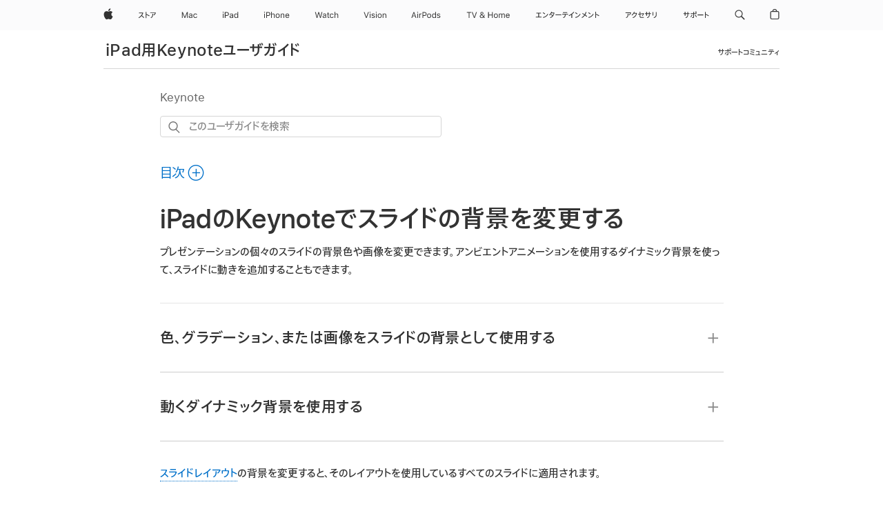

--- FILE ---
content_type: text/html;charset=utf-8
request_url: https://support.apple.com/ja-jp/guide/keynote-ipad/tan52c1cf827/ipados
body_size: 38861
content:

    
<!DOCTYPE html>
<html lang="ja" prefix="og: http://ogp.me/ns#" dir=ltr>

<head>
	<meta name="viewport" content="width=device-width, initial-scale=1" />
	<meta http-equiv="content-type" content="text/html; charset=UTF-8" />
	<title lang="ja">iPadのKeynoteでスライドの背景を変更する - Apple サポート (日本)</title>
	<link rel="dns-prefetch" href="https://www.apple.com/" />
	<link rel="preconnect" href="https://www.apple.com/" crossorigin />
	<link rel="canonical" href="https://support.apple.com/ja-jp/guide/keynote-ipad/tan52c1cf827/ipados" />
	<link rel="apple-touch-icon" href="/favicon.ico">
    <link rel="icon" type="image/png" href="/favicon.ico">
	
	
		<meta name="description" content="iPadのKeynoteで、スライドやスライドレイアウトの背景色や画像を変更します。" />
		<meta property="og:url" content="https://support.apple.com/ja-jp/guide/keynote-ipad/tan52c1cf827/ipados" />
		<meta property="og:title" content="iPadのKeynoteでスライドの背景を変更する" />
		<meta property="og:description" content="iPadのKeynoteで、スライドやスライドレイアウトの背景色や画像を変更します。" />
		<meta property="og:site_name" content="Apple Support" />
		<meta property="og:locale" content="ja_JP" />
		<meta property="og:type" content="article" />
		<meta name="ac-gn-search-field[locale]" content="ja_JP" />
	

	
	
	
	
		<link rel="alternate" hreflang="en-ie" href="https://support.apple.com/en-ie/guide/keynote-ipad/tan52c1cf827/ipados">
	
		<link rel="alternate" hreflang="ar-kw" href="https://support.apple.com/ar-kw/guide/keynote-ipad/tan52c1cf827/ipados">
	
		<link rel="alternate" hreflang="en-il" href="https://support.apple.com/en-il/guide/keynote-ipad/tan52c1cf827/ipados">
	
		<link rel="alternate" hreflang="ms-my" href="https://support.apple.com/ms-my/guide/keynote-ipad/tan52c1cf827/ipados">
	
		<link rel="alternate" hreflang="en-in" href="https://support.apple.com/en-in/guide/keynote-ipad/tan52c1cf827/ipados">
	
		<link rel="alternate" hreflang="en-ae" href="https://support.apple.com/en-ae/guide/keynote-ipad/tan52c1cf827/ipados">
	
		<link rel="alternate" hreflang="en-za" href="https://support.apple.com/en-za/guide/keynote-ipad/tan52c1cf827/ipados">
	
		<link rel="alternate" hreflang="ta-in" href="https://support.apple.com/ta-in/guide/keynote-ipad/tan52c1cf827/ipados">
	
		<link rel="alternate" hreflang="no-no" href="https://support.apple.com/no-no/guide/keynote-ipad/tan52c1cf827/ipados">
	
		<link rel="alternate" hreflang="en-al" href="https://support.apple.com/en-al/guide/keynote-ipad/tan52c1cf827/ipados">
	
		<link rel="alternate" hreflang="en-is" href="https://support.apple.com/en-is/guide/keynote-ipad/tan52c1cf827/ipados">
	
		<link rel="alternate" hreflang="el-gr" href="https://support.apple.com/el-gr/guide/keynote-ipad/tan52c1cf827/ipados">
	
		<link rel="alternate" hreflang="en-am" href="https://support.apple.com/en-am/guide/keynote-ipad/tan52c1cf827/ipados">
	
		<link rel="alternate" hreflang="nl-nl" href="https://support.apple.com/nl-nl/guide/keynote-ipad/tan52c1cf827/ipados">
	
		<link rel="alternate" hreflang="en-au" href="https://support.apple.com/en-au/guide/keynote-ipad/tan52c1cf827/ipados">
	
		<link rel="alternate" hreflang="he-il" href="https://support.apple.com/he-il/guide/keynote-ipad/tan52c1cf827/ipados">
	
		<link rel="alternate" hreflang="en-az" href="https://support.apple.com/en-az/guide/keynote-ipad/tan52c1cf827/ipados">
	
		<link rel="alternate" hreflang="or-in" href="https://support.apple.com/or-in/guide/keynote-ipad/tan52c1cf827/ipados">
	
		<link rel="alternate" hreflang="hu-hu" href="https://support.apple.com/hu-hu/guide/keynote-ipad/tan52c1cf827/ipados">
	
		<link rel="alternate" hreflang="ml-in" href="https://support.apple.com/ml-in/guide/keynote-ipad/tan52c1cf827/ipados">
	
		<link rel="alternate" hreflang="en-jo" href="https://support.apple.com/en-jo/guide/keynote-ipad/tan52c1cf827/ipados">
	
		<link rel="alternate" hreflang="en-bh" href="https://support.apple.com/en-bh/guide/keynote-ipad/tan52c1cf827/ipados">
	
		<link rel="alternate" hreflang="es-cl" href="https://support.apple.com/es-cl/guide/keynote-ipad/tan52c1cf827/ipados">
	
		<link rel="alternate" hreflang="fr-sn" href="https://support.apple.com/fr-sn/guide/keynote-ipad/tan52c1cf827/ipados">
	
		<link rel="alternate" hreflang="fr-ca" href="https://support.apple.com/fr-ca/guide/keynote-ipad/tan52c1cf827/ipados">
	
		<link rel="alternate" hreflang="es-co" href="https://support.apple.com/es-co/guide/keynote-ipad/tan52c1cf827/ipados">
	
		<link rel="alternate" hreflang="pl-pl" href="https://support.apple.com/pl-pl/guide/keynote-ipad/tan52c1cf827/ipados">
	
		<link rel="alternate" hreflang="en-bn" href="https://support.apple.com/en-bn/guide/keynote-ipad/tan52c1cf827/ipados">
	
		<link rel="alternate" hreflang="pt-pt" href="https://support.apple.com/pt-pt/guide/keynote-ipad/tan52c1cf827/ipados">
	
		<link rel="alternate" hreflang="en-sa" href="https://support.apple.com/en-sa/guide/keynote-ipad/tan52c1cf827/ipados">
	
		<link rel="alternate" hreflang="fr-be" href="https://support.apple.com/fr-be/guide/keynote-ipad/tan52c1cf827/ipados">
	
		<link rel="alternate" hreflang="ar-eg" href="https://support.apple.com/ar-eg/guide/keynote-ipad/tan52c1cf827/ipados">
	
		<link rel="alternate" hreflang="en-bw" href="https://support.apple.com/en-bw/guide/keynote-ipad/tan52c1cf827/ipados">
	
		<link rel="alternate" hreflang="en-sg" href="https://support.apple.com/en-sg/guide/keynote-ipad/tan52c1cf827/ipados">
	
		<link rel="alternate" hreflang="en-by" href="https://support.apple.com/en-by/guide/keynote-ipad/tan52c1cf827/ipados">
	
		<link rel="alternate" hreflang="en-ke" href="https://support.apple.com/en-ke/guide/keynote-ipad/tan52c1cf827/ipados">
	
		<link rel="alternate" hreflang="hr-hr" href="https://support.apple.com/hr-hr/guide/keynote-ipad/tan52c1cf827/ipados">
	
		<link rel="alternate" hreflang="en-om" href="https://support.apple.com/en-om/guide/keynote-ipad/tan52c1cf827/ipados">
	
		<link rel="alternate" hreflang="en-ge" href="https://support.apple.com/en-ge/guide/keynote-ipad/tan52c1cf827/ipados">
	
		<link rel="alternate" hreflang="zh-mo" href="https://support.apple.com/zh-mo/guide/keynote-ipad/tan52c1cf827/ipados">
	
		<link rel="alternate" hreflang="de-at" href="https://support.apple.com/de-at/guide/keynote-ipad/tan52c1cf827/ipados">
	
		<link rel="alternate" hreflang="en-gu" href="https://support.apple.com/en-gu/guide/keynote-ipad/tan52c1cf827/ipados">
	
		<link rel="alternate" hreflang="en-gw" href="https://support.apple.com/en-gw/guide/keynote-ipad/tan52c1cf827/ipados">
	
		<link rel="alternate" hreflang="fr-gn" href="https://support.apple.com/fr-gn/guide/keynote-ipad/tan52c1cf827/ipados">
	
		<link rel="alternate" hreflang="fr-gq" href="https://support.apple.com/fr-gq/guide/keynote-ipad/tan52c1cf827/ipados">
	
		<link rel="alternate" hreflang="cs-cz" href="https://support.apple.com/cs-cz/guide/keynote-ipad/tan52c1cf827/ipados">
	
		<link rel="alternate" hreflang="en-ph" href="https://support.apple.com/en-ph/guide/keynote-ipad/tan52c1cf827/ipados">
	
		<link rel="alternate" hreflang="zh-tw" href="https://support.apple.com/zh-tw/guide/keynote-ipad/tan52c1cf827/ipados">
	
		<link rel="alternate" hreflang="en-hk" href="https://support.apple.com/en-hk/guide/keynote-ipad/tan52c1cf827/ipados">
	
		<link rel="alternate" hreflang="ko-kr" href="https://support.apple.com/ko-kr/guide/keynote-ipad/tan52c1cf827/ipados">
	
		<link rel="alternate" hreflang="sk-sk" href="https://support.apple.com/sk-sk/guide/keynote-ipad/tan52c1cf827/ipados">
	
		<link rel="alternate" hreflang="ru-ru" href="https://support.apple.com/ru-ru/guide/keynote-ipad/tan52c1cf827/ipados">
	
		<link rel="alternate" hreflang="ar-om" href="https://support.apple.com/ar-om/guide/keynote-ipad/tan52c1cf827/ipados">
	
		<link rel="alternate" hreflang="en-qa" href="https://support.apple.com/en-qa/guide/keynote-ipad/tan52c1cf827/ipados">
	
		<link rel="alternate" hreflang="sv-se" href="https://support.apple.com/sv-se/guide/keynote-ipad/tan52c1cf827/ipados">
	
		<link rel="alternate" hreflang="mr-in" href="https://support.apple.com/mr-in/guide/keynote-ipad/tan52c1cf827/ipados">
	
		<link rel="alternate" hreflang="da-dk" href="https://support.apple.com/da-dk/guide/keynote-ipad/tan52c1cf827/ipados">
	
		<link rel="alternate" hreflang="uk-ua" href="https://support.apple.com/uk-ua/guide/keynote-ipad/tan52c1cf827/ipados">
	
		<link rel="alternate" hreflang="en-us" href="https://support.apple.com/guide/keynote-ipad/tan52c1cf827/ipados">
	
		<link rel="alternate" hreflang="en-mk" href="https://support.apple.com/en-mk/guide/keynote-ipad/tan52c1cf827/ipados">
	
		<link rel="alternate" hreflang="en-mn" href="https://support.apple.com/en-mn/guide/keynote-ipad/tan52c1cf827/ipados">
	
		<link rel="alternate" hreflang="gu-in" href="https://support.apple.com/gu-in/guide/keynote-ipad/tan52c1cf827/ipados">
	
		<link rel="alternate" hreflang="en-eg" href="https://support.apple.com/en-eg/guide/keynote-ipad/tan52c1cf827/ipados">
	
		<link rel="alternate" hreflang="en-mo" href="https://support.apple.com/en-mo/guide/keynote-ipad/tan52c1cf827/ipados">
	
		<link rel="alternate" hreflang="en-uz" href="https://support.apple.com/en-uz/guide/keynote-ipad/tan52c1cf827/ipados">
	
		<link rel="alternate" hreflang="fr-ne" href="https://support.apple.com/fr-ne/guide/keynote-ipad/tan52c1cf827/ipados">
	
		<link rel="alternate" hreflang="en-mt" href="https://support.apple.com/en-mt/guide/keynote-ipad/tan52c1cf827/ipados">
	
		<link rel="alternate" hreflang="nl-be" href="https://support.apple.com/nl-be/guide/keynote-ipad/tan52c1cf827/ipados">
	
		<link rel="alternate" hreflang="zh-cn" href="https://support.apple.com/zh-cn/guide/keynote-ipad/tan52c1cf827/ipados">
	
		<link rel="alternate" hreflang="te-in" href="https://support.apple.com/te-in/guide/keynote-ipad/tan52c1cf827/ipados">
	
		<link rel="alternate" hreflang="en-mz" href="https://support.apple.com/en-mz/guide/keynote-ipad/tan52c1cf827/ipados">
	
		<link rel="alternate" hreflang="fr-ml" href="https://support.apple.com/fr-ml/guide/keynote-ipad/tan52c1cf827/ipados">
	
		<link rel="alternate" hreflang="en-my" href="https://support.apple.com/en-my/guide/keynote-ipad/tan52c1cf827/ipados">
	
		<link rel="alternate" hreflang="hi-in" href="https://support.apple.com/hi-in/guide/keynote-ipad/tan52c1cf827/ipados">
	
		<link rel="alternate" hreflang="fr-mu" href="https://support.apple.com/fr-mu/guide/keynote-ipad/tan52c1cf827/ipados">
	
		<link rel="alternate" hreflang="en-ng" href="https://support.apple.com/en-ng/guide/keynote-ipad/tan52c1cf827/ipados">
	
		<link rel="alternate" hreflang="el-cy" href="https://support.apple.com/el-cy/guide/keynote-ipad/tan52c1cf827/ipados">
	
		<link rel="alternate" hreflang="en-vn" href="https://support.apple.com/en-vn/guide/keynote-ipad/tan52c1cf827/ipados">
	
		<link rel="alternate" hreflang="ja-jp" href="https://support.apple.com/ja-jp/guide/keynote-ipad/tan52c1cf827/ipados">
	
		<link rel="alternate" hreflang="de-ch" href="https://support.apple.com/de-ch/guide/keynote-ipad/tan52c1cf827/ipados">
	
		<link rel="alternate" hreflang="ar-qa" href="https://support.apple.com/ar-qa/guide/keynote-ipad/tan52c1cf827/ipados">
	
		<link rel="alternate" hreflang="en-nz" href="https://support.apple.com/en-nz/guide/keynote-ipad/tan52c1cf827/ipados">
	
		<link rel="alternate" hreflang="ro-ro" href="https://support.apple.com/ro-ro/guide/keynote-ipad/tan52c1cf827/ipados">
	
		<link rel="alternate" hreflang="it-ch" href="https://support.apple.com/it-ch/guide/keynote-ipad/tan52c1cf827/ipados">
	
		<link rel="alternate" hreflang="tr-tr" href="https://support.apple.com/tr-tr/guide/keynote-ipad/tan52c1cf827/ipados">
	
		<link rel="alternate" hreflang="fr-fr" href="https://support.apple.com/fr-fr/guide/keynote-ipad/tan52c1cf827/ipados">
	
		<link rel="alternate" hreflang="vi-vn" href="https://support.apple.com/vi-vn/guide/keynote-ipad/tan52c1cf827/ipados">
	
		<link rel="alternate" hreflang="en-gb" href="https://support.apple.com/en-gb/guide/keynote-ipad/tan52c1cf827/ipados">
	
		<link rel="alternate" hreflang="fi-fi" href="https://support.apple.com/fi-fi/guide/keynote-ipad/tan52c1cf827/ipados">
	
		<link rel="alternate" hreflang="en-kg" href="https://support.apple.com/en-kg/guide/keynote-ipad/tan52c1cf827/ipados">
	
		<link rel="alternate" hreflang="en-ca" href="https://support.apple.com/en-ca/guide/keynote-ipad/tan52c1cf827/ipados">
	
		<link rel="alternate" hreflang="fr-tn" href="https://support.apple.com/fr-tn/guide/keynote-ipad/tan52c1cf827/ipados">
	
		<link rel="alternate" hreflang="ar-ae" href="https://support.apple.com/ar-ae/guide/keynote-ipad/tan52c1cf827/ipados">
	
		<link rel="alternate" hreflang="bn-in" href="https://support.apple.com/bn-in/guide/keynote-ipad/tan52c1cf827/ipados">
	
		<link rel="alternate" hreflang="en-kw" href="https://support.apple.com/en-kw/guide/keynote-ipad/tan52c1cf827/ipados">
	
		<link rel="alternate" hreflang="en-kz" href="https://support.apple.com/en-kz/guide/keynote-ipad/tan52c1cf827/ipados">
	
		<link rel="alternate" hreflang="fr-cf" href="https://support.apple.com/fr-cf/guide/keynote-ipad/tan52c1cf827/ipados">
	
		<link rel="alternate" hreflang="fr-ci" href="https://support.apple.com/fr-ci/guide/keynote-ipad/tan52c1cf827/ipados">
	
		<link rel="alternate" hreflang="pa-in" href="https://support.apple.com/pa-in/guide/keynote-ipad/tan52c1cf827/ipados">
	
		<link rel="alternate" hreflang="fr-ch" href="https://support.apple.com/fr-ch/guide/keynote-ipad/tan52c1cf827/ipados">
	
		<link rel="alternate" hreflang="es-us" href="https://support.apple.com/es-us/guide/keynote-ipad/tan52c1cf827/ipados">
	
		<link rel="alternate" hreflang="kn-in" href="https://support.apple.com/kn-in/guide/keynote-ipad/tan52c1cf827/ipados">
	
		<link rel="alternate" hreflang="fr-cm" href="https://support.apple.com/fr-cm/guide/keynote-ipad/tan52c1cf827/ipados">
	
		<link rel="alternate" hreflang="en-lb" href="https://support.apple.com/en-lb/guide/keynote-ipad/tan52c1cf827/ipados">
	
		<link rel="alternate" hreflang="en-tj" href="https://support.apple.com/en-tj/guide/keynote-ipad/tan52c1cf827/ipados">
	
		<link rel="alternate" hreflang="en-tm" href="https://support.apple.com/en-tm/guide/keynote-ipad/tan52c1cf827/ipados">
	
		<link rel="alternate" hreflang="ar-sa" href="https://support.apple.com/ar-sa/guide/keynote-ipad/tan52c1cf827/ipados">
	
		<link rel="alternate" hreflang="de-de" href="https://support.apple.com/de-de/guide/keynote-ipad/tan52c1cf827/ipados">
	
		<link rel="alternate" hreflang="ca-es" href="https://support.apple.com/ca-es/guide/keynote-ipad/tan52c1cf827/ipados">
	
		<link rel="alternate" hreflang="en-lk" href="https://support.apple.com/en-lk/guide/keynote-ipad/tan52c1cf827/ipados">
	
		<link rel="alternate" hreflang="fr-ma" href="https://support.apple.com/fr-ma/guide/keynote-ipad/tan52c1cf827/ipados">
	
		<link rel="alternate" hreflang="zh-hk" href="https://support.apple.com/zh-hk/guide/keynote-ipad/tan52c1cf827/ipados">
	
		<link rel="alternate" hreflang="pt-br" href="https://support.apple.com/pt-br/guide/keynote-ipad/tan52c1cf827/ipados">
	
		<link rel="alternate" hreflang="de-li" href="https://support.apple.com/de-li/guide/keynote-ipad/tan52c1cf827/ipados">
	
		<link rel="alternate" hreflang="es-es" href="https://support.apple.com/es-es/guide/keynote-ipad/tan52c1cf827/ipados">
	
		<link rel="alternate" hreflang="ar-bh" href="https://support.apple.com/ar-bh/guide/keynote-ipad/tan52c1cf827/ipados">
	
		<link rel="alternate" hreflang="fr-mg" href="https://support.apple.com/fr-mg/guide/keynote-ipad/tan52c1cf827/ipados">
	
		<link rel="alternate" hreflang="ar-jo" href="https://support.apple.com/ar-jo/guide/keynote-ipad/tan52c1cf827/ipados">
	
		<link rel="alternate" hreflang="es-mx" href="https://support.apple.com/es-mx/guide/keynote-ipad/tan52c1cf827/ipados">
	
		<link rel="alternate" hreflang="it-it" href="https://support.apple.com/it-it/guide/keynote-ipad/tan52c1cf827/ipados">
	
		<link rel="alternate" hreflang="ur-in" href="https://support.apple.com/ur-in/guide/keynote-ipad/tan52c1cf827/ipados">
	
		<link rel="alternate" hreflang="id-id" href="https://support.apple.com/id-id/guide/keynote-ipad/tan52c1cf827/ipados">
	
		<link rel="alternate" hreflang="de-lu" href="https://support.apple.com/de-lu/guide/keynote-ipad/tan52c1cf827/ipados">
	
		<link rel="alternate" hreflang="en-md" href="https://support.apple.com/en-md/guide/keynote-ipad/tan52c1cf827/ipados">
	
		<link rel="alternate" hreflang="fr-lu" href="https://support.apple.com/fr-lu/guide/keynote-ipad/tan52c1cf827/ipados">
	
		<link rel="alternate" hreflang="en-me" href="https://support.apple.com/en-me/guide/keynote-ipad/tan52c1cf827/ipados">
	
		<link rel="alternate" hreflang="th-th" href="https://support.apple.com/th-th/guide/keynote-ipad/tan52c1cf827/ipados">
	

		<link rel="preload" as="style" href="/clientside/build/apd-sasskit.built.css" onload="this.onload=null;this.rel='stylesheet'">
		<noscript>
			<link rel="stylesheet" href="/clientside/build/apd-sasskit.built.css" type="text/css" />
		</noscript>

		
			<link rel="preload" as="style" href="/clientside/build/app-apd.css" onload="this.onload=null;this.rel='stylesheet'">
			<noscript>
				<link rel="stylesheet" href="/clientside/build/app-apd.css" type="text/css" />
			</noscript>
    	

	
    <link rel="preload" as="style" href="//www.apple.com/wss/fonts?families=SF+Pro+JP,v1:200,300,400,500,600|SF+Pro,v1:200,300,400,500,600|SF+Pro+Icons,v1"
        onload="this.onload=null;this.rel='stylesheet'">
    <noscript>
        <link rel="stylesheet" href="//www.apple.com/wss/fonts?families=SF+Pro+JP,v1:200,300,400,500,600|SF+Pro,v1:200,300,400,500,600|SF+Pro+Icons,v1" type="text/css" />
    </noscript>


	<script>
 
    var _applemd = {
        page: {
            
            site_section: "kb",
            
            content_type: "bk",
            info_type: "",
            topics: "",
            in_house: "",
            locale: "ja-jp",
            
                content_template: "topic",
            
            friendly_content: {
                title: `iPad用Keynoteユーザガイド`,
                publish_date: "04032025",
                
                    topic_id:   "TAN52C1CF827",
                    article_id        :   "BK_BD94F742E21A6BB32B3BE82570198470_TAN52C1CF827",
                    product_version   :   "keynote-ipad, 14.4",
                    os_version        :   "Keynote, 1.0",
                    article_version   :   "1"
                
            },
            
            
        },
        
            product: "keynote-ipad"
        
    };
    const isMobilePlayer = /iPhone|iPod|Android/i.test(navigator.userAgent);
    

</script>

	
	<script>
		var data = {	
			showHelpFulfeedBack: true,
			id: "BK_BD94F742E21A6BB32B3BE82570198470_TAN52C1CF827",
			locale: "ja_JP",
			podCookie: "jp~ja",
			source : "",
			isSecureEnv: false,
			dtmPageSource: "topic",
			domain: "support.apple.com",
			isNeighborJsEnabled: true,
            dtmPageName: "acs.pageload"
		}
		window.appState = JSON.stringify(data);
	</script>
	 
		<script src="/clientside/build/nn.js" type="text/javascript" charset="utf-8"></script>
<script>
    
     var neighborInitData = {
        appDataSchemaVersion: '1.0.0',
        webVitalDataThrottlingPercentage: 100,
        reportThrottledWebVitalDataTypes: ['system:dom-content-loaded', 'system:load', 'system:unfocus', 'system:focus', 'system:unload', 'system:page-hide', 'system:visibility-change-visible', 'system:visibility-change-hidden', 'system:event', 'app:load', 'app:unload', 'app:event'],
        trackMarcomSearch: true,
        trackSurvey: true,
        
        endpoint: 'https://supportmetrics.apple.com/content/services/stats'
    }
</script>

	



</head>


	<body id="tan52c1cf827" dir="ltr" data-istaskopen="false" lang="ja" class="ac-gn-current-support no-js AppleTopic apd-topic" data-designversion="2" itemscope
		itemtype="https://schema.org/TechArticle">

    
	
		





		 <meta name="globalnav-store-key" content="S2A49YFKJF2JAT22K" />
<meta name="globalnav-search-field[name]" content="q" />
<meta name="globalnav-search-field[action]" content="https://support.apple.com/kb/index" />
<meta name="globalnav-search-field[src]" content="globalnav_support" />
<meta name="globalnav-search-field[type]" content="organic" />
<meta name="globalnav-search-field[page]" content="search" />
<meta name="globalnav-search-field[locale]" content="ja_JP" />
<meta name="globalnav-search-field[placeholder]" content="サポートを検索" />
<link
  rel="stylesheet"
  type="text/css"
  href="https://www.apple.com/api-www/global-elements/global-header/v1/assets/globalheader.css"
/>
<div id="globalheader" class="globalnav-scrim globalheader-light"><aside id="globalmessage-segment" lang="ja-JP" dir="ltr" class="globalmessage-segment"><ul data-strings="{&quot;view&quot;:&quot;{%STOREFRONT%} ストア トップページ&quot;,&quot;segments&quot;:{&quot;smb&quot;:&quot;ビジネス向けストア トップページ&quot;,&quot;eduInd&quot;:&quot;学生・教職員向けストア トップページ&quot;,&quot;other&quot;:&quot;ストア トップページ&quot;},&quot;exit&quot;:&quot;ストアを離れる&quot;}" class="globalmessage-segment-content"></ul></aside><nav id="globalnav" lang="ja-JP" dir="ltr" aria-label="グローバル" data-analytics-element-engagement-start="globalnav:onFlyoutOpen" data-analytics-element-engagement-end="globalnav:onFlyoutClose" data-store-api="https://www.apple.com/[storefront]/shop/bag/status" data-analytics-activitymap-region-id="global nav" data-analytics-region="global nav" class="globalnav no-js   "><div class="globalnav-content"><div class="globalnav-item globalnav-menuback"><button aria-label="メインメニュー" class="globalnav-menuback-button"><span class="globalnav-chevron-icon"><svg height="48" viewBox="0 0 9 48" width="9" xmlns="http://www.w3.org/2000/svg"><path d="m1.5618 24.0621 6.5581-6.4238c.2368-.2319.2407-.6118.0088-.8486-.2324-.2373-.6123-.2407-.8486-.0088l-7 6.8569c-.1157.1138-.1807.2695-.1802.4316.001.1621.0674.3174.1846.4297l7 6.7241c.1162.1118.2661.1675.4155.1675.1577 0 .3149-.062.4326-.1846.2295-.2388.2222-.6187-.0171-.8481z"></path></svg></span></button></div><ul id="globalnav-list" class="globalnav-list"><li data-analytics-element-engagement="globalnav hover - apple" class="
				globalnav-item
				globalnav-item-apple
				
				
			"><a href="https://www.apple.com/jp/" data-globalnav-item-name="apple" data-analytics-title="apple home" aria-label="Apple" class="globalnav-link globalnav-link-apple"><span class="globalnav-image-regular globalnav-link-image"><svg height="44" viewBox="0 0 14 44" width="14" xmlns="http://www.w3.org/2000/svg"><path d="m13.0729 17.6825a3.61 3.61 0 0 0 -1.7248 3.0365 3.5132 3.5132 0 0 0 2.1379 3.2223 8.394 8.394 0 0 1 -1.0948 2.2618c-.6816.9812-1.3943 1.9623-2.4787 1.9623s-1.3633-.63-2.613-.63c-1.2187 0-1.6525.6507-2.644.6507s-1.6834-.9089-2.4787-2.0243a9.7842 9.7842 0 0 1 -1.6628-5.2776c0-3.0984 2.014-4.7405 3.9969-4.7405 1.0535 0 1.9314.6919 2.5924.6919.63 0 1.6112-.7333 2.8092-.7333a3.7579 3.7579 0 0 1 3.1604 1.5802zm-3.7284-2.8918a3.5615 3.5615 0 0 0 .8469-2.22 1.5353 1.5353 0 0 0 -.031-.32 3.5686 3.5686 0 0 0 -2.3445 1.2084 3.4629 3.4629 0 0 0 -.8779 2.1585 1.419 1.419 0 0 0 .031.2892 1.19 1.19 0 0 0 .2169.0207 3.0935 3.0935 0 0 0 2.1586-1.1368z"></path></svg></span><span class="globalnav-image-compact globalnav-link-image"><svg height="48" viewBox="0 0 17 48" width="17" xmlns="http://www.w3.org/2000/svg"><path d="m15.5752 19.0792a4.2055 4.2055 0 0 0 -2.01 3.5376 4.0931 4.0931 0 0 0 2.4908 3.7542 9.7779 9.7779 0 0 1 -1.2755 2.6351c-.7941 1.1431-1.6244 2.2862-2.8878 2.2862s-1.5883-.734-3.0443-.734c-1.42 0-1.9252.7581-3.08.7581s-1.9611-1.0589-2.8876-2.3584a11.3987 11.3987 0 0 1 -1.9373-6.1487c0-3.61 2.3464-5.523 4.6566-5.523 1.2274 0 2.25.8062 3.02.8062.734 0 1.8771-.8543 3.2729-.8543a4.3778 4.3778 0 0 1 3.6822 1.841zm-6.8586-2.0456a1.3865 1.3865 0 0 1 -.2527-.024 1.6557 1.6557 0 0 1 -.0361-.337 4.0341 4.0341 0 0 1 1.0228-2.5148 4.1571 4.1571 0 0 1 2.7314-1.4078 1.7815 1.7815 0 0 1 .0361.373 4.1487 4.1487 0 0 1 -.9867 2.587 3.6039 3.6039 0 0 1 -2.5148 1.3236z"></path></svg></span><span class="globalnav-link-text">Apple</span></a></li><li data-topnav-flyout-item="menu" data-topnav-flyout-label="Menu" role="none" class="globalnav-item globalnav-menu"><div data-topnav-flyout="menu" class="globalnav-flyout"><div class="globalnav-menu-list"><div data-analytics-element-engagement="globalnav hover - store" class="
				globalnav-item
				globalnav-item-store
				globalnav-item-menu
				
			"><ul role="none" class="globalnav-submenu-trigger-group"><li class="globalnav-submenu-trigger-item"><a href="https://www.apple.com/jp/shop/goto/store" data-globalnav-item-name="store" data-topnav-flyout-trigger-compact="true" data-analytics-title="store" data-analytics-element-engagement="hover - store" aria-label="ストア" class="globalnav-link globalnav-submenu-trigger-link globalnav-link-store"><span class="globalnav-link-text-container"><span class="globalnav-image-regular globalnav-link-image"><svg height="44" viewBox="0 0 27 44" width="27" xmlns="http://www.w3.org/2000/svg"><path d="m9.0348 25.3938-.8633.7437c-.8398-.9956-1.8589-2.0269-2.9268-2.9268-1.0913 1.2598-2.3984 2.2788-3.8735 2.9268l-.6597-.8037c2.9023-1.2471 4.9771-3.8979 5.6489-6.1528h-4.9413v-.9351h5.4809l.8037.3716c-.396 1.3555-1.0073 2.6626-1.8472 3.8018 1.1636.9477 2.2071 1.9428 3.1783 2.9745zm3.1592-4.0058v4.7852h-1.0557v-8.8989h1.0557v3.0103c1.6909.7197 3.2861 1.5352 4.6172 2.3267l-.5996.9238c-1.1514-.756-2.5665-1.5114-4.0176-2.1471zm10.2461.2519c1.0317-.6479 1.835-1.6553 2.1587-2.5308h-6.9438v-.9595h7.5195l.8638.4199c-.6118 1.4868-1.583 2.8901-2.8784 3.73zm-4.1138 3.814c2.1709-1.0078 2.5547-2.4946 2.5547-4.6177v-.8755h1.0557v.8877c0 2.2188-.4678 4.1377-2.9268 5.373z"></path></svg></span><span class="globalnav-link-text">ストア</span></span></a></li></ul></div><div data-analytics-element-engagement="globalnav hover - mac" class="
				globalnav-item
				globalnav-item-mac
				globalnav-item-menu
				
			"><ul role="none" class="globalnav-submenu-trigger-group"><li class="globalnav-submenu-trigger-item"><a href="https://www.apple.com/jp/mac/" data-globalnav-item-name="mac" data-topnav-flyout-trigger-compact="true" data-analytics-title="mac" data-analytics-element-engagement="hover - mac" aria-label="Mac" class="globalnav-link globalnav-submenu-trigger-link globalnav-link-mac"><span class="globalnav-link-text-container"><span class="globalnav-image-regular globalnav-link-image"><svg height="44" viewBox="0 0 23 44" width="23" xmlns="http://www.w3.org/2000/svg"><path d="m8.1558 25.9987v-6.457h-.0703l-2.666 6.457h-.8907l-2.666-6.457h-.0703v6.457h-.9844v-8.4551h1.2246l2.8945 7.0547h.0938l2.8945-7.0547h1.2246v8.4551zm2.5166-1.7696c0-1.1309.832-1.7812 2.3027-1.8691l1.8223-.1113v-.5742c0-.7793-.4863-1.207-1.4297-1.207-.7559 0-1.2832.2871-1.4238.7852h-1.0195c.1348-1.0137 1.1309-1.6816 2.4785-1.6816 1.541 0 2.4023.791 2.4023 2.1035v4.3242h-.9609v-.9318h-.0938c-.4102.6738-1.1016 1.043-1.9453 1.043-1.2246 0-2.1328-.7266-2.1328-1.8809zm4.125-.5859v-.5801l-1.6992.1113c-.9609.0645-1.3828.3984-1.3828 1.0312 0 .6445.5449 1.0195 1.2773 1.0195 1.0371.0001 1.8047-.6796 1.8047-1.5819zm6.958-2.0273c-.1641-.627-.7207-1.1367-1.6289-1.1367-1.1367 0-1.8516.9082-1.8516 2.3379 0 1.459.7266 2.3848 1.8516 2.3848.8496 0 1.4414-.3926 1.6289-1.1074h1.0195c-.1816 1.1602-1.125 2.0156-2.6426 2.0156-1.7695 0-2.9004-1.2832-2.9004-3.293 0-1.9688 1.125-3.2461 2.8945-3.2461 1.5352 0 2.4727.9199 2.6484 2.0449z"></path></svg></span><span class="globalnav-link-text">Mac</span></span></a></li></ul></div><div data-analytics-element-engagement="globalnav hover - ipad" class="
				globalnav-item
				globalnav-item-ipad
				globalnav-item-menu
				
			"><ul role="none" class="globalnav-submenu-trigger-group"><li class="globalnav-submenu-trigger-item"><a href="https://www.apple.com/jp/ipad/" data-globalnav-item-name="ipad" data-topnav-flyout-trigger-compact="true" data-analytics-title="ipad" data-analytics-element-engagement="hover - ipad" aria-label="iPad" class="globalnav-link globalnav-submenu-trigger-link globalnav-link-ipad"><span class="globalnav-link-text-container"><span class="globalnav-image-regular globalnav-link-image"><svg height="44" viewBox="0 0 24 44" width="24" xmlns="http://www.w3.org/2000/svg"><path d="m14.9575 23.7002c0 .902-.768 1.582-1.805 1.582-.732 0-1.277-.375-1.277-1.02 0-.632.422-.966 1.383-1.031l1.699-.111zm-1.395-4.072c-1.347 0-2.343.668-2.478 1.681h1.019c.141-.498.668-.785 1.424-.785.944 0 1.43.428 1.43 1.207v.574l-1.822.112c-1.471.088-2.303.738-2.303 1.869 0 1.154.908 1.881 2.133 1.881.844 0 1.535-.369 1.945-1.043h.094v.931h.961v-4.324c0-1.312-.862-2.103-2.403-2.103zm6.769 5.575c-1.155 0-1.846-.885-1.846-2.361 0-1.471.697-2.362 1.846-2.362 1.142 0 1.857.914 1.857 2.362 0 1.459-.709 2.361-1.857 2.361zm1.834-8.027v3.503h-.088c-.358-.691-1.102-1.107-1.981-1.107-1.605 0-2.654 1.289-2.654 3.27 0 1.986 1.037 3.269 2.654 3.269.873 0 1.623-.416 2.022-1.119h.093v1.008h.961v-8.824zm-15.394 4.869h-1.863v-3.563h1.863c1.225 0 1.899.639 1.899 1.799 0 1.119-.697 1.764-1.899 1.764zm.276-4.5h-3.194v8.455h1.055v-3.018h2.127c1.588 0 2.719-1.119 2.719-2.701 0-1.611-1.108-2.736-2.707-2.736zm-6.064 8.454h1.008v-6.316h-1.008zm-.199-8.237c0-.387.316-.704.703-.704s.703.317.703.704c0 .386-.316.703-.703.703s-.703-.317-.703-.703z"></path></svg></span><span class="globalnav-link-text">iPad</span></span></a></li></ul></div><div data-analytics-element-engagement="globalnav hover - iphone" class="
				globalnav-item
				globalnav-item-iphone
				globalnav-item-menu
				
			"><ul role="none" class="globalnav-submenu-trigger-group"><li class="globalnav-submenu-trigger-item"><a href="https://www.apple.com/jp/iphone/" data-globalnav-item-name="iphone" data-topnav-flyout-trigger-compact="true" data-analytics-title="iphone" data-analytics-element-engagement="hover - iphone" aria-label="iPhone" class="globalnav-link globalnav-submenu-trigger-link globalnav-link-iphone"><span class="globalnav-link-text-container"><span class="globalnav-image-regular globalnav-link-image"><svg height="44" viewBox="0 0 38 44" width="38" xmlns="http://www.w3.org/2000/svg"><path d="m32.7129 22.3203h3.48c-.023-1.119-.691-1.857-1.693-1.857-1.008 0-1.711.738-1.787 1.857zm4.459 2.045c-.293 1.078-1.277 1.746-2.66 1.746-1.752 0-2.848-1.266-2.848-3.264 0-1.986 1.113-3.275 2.848-3.275 1.705 0 2.742 1.213 2.742 3.176v.386h-4.541v.047c.053 1.248.75 2.039 1.822 2.039.815 0 1.366-.298 1.629-.855zm-12.282-4.682h.961v.996h.094c.316-.697.932-1.107 1.898-1.107 1.418 0 2.209.838 2.209 2.338v4.09h-1.007v-3.844c0-1.137-.481-1.676-1.489-1.676s-1.658.674-1.658 1.781v3.739h-1.008zm-2.499 3.158c0-1.5-.674-2.361-1.869-2.361-1.196 0-1.87.861-1.87 2.361 0 1.495.674 2.362 1.87 2.362 1.195 0 1.869-.867 1.869-2.362zm-4.782 0c0-2.033 1.114-3.269 2.913-3.269 1.798 0 2.912 1.236 2.912 3.269 0 2.028-1.114 3.27-2.912 3.27-1.799 0-2.913-1.242-2.913-3.27zm-6.636-5.666h1.008v3.504h.093c.317-.697.979-1.107 1.946-1.107 1.336 0 2.179.855 2.179 2.338v4.09h-1.007v-3.844c0-1.119-.504-1.676-1.459-1.676-1.131 0-1.752.715-1.752 1.781v3.739h-1.008zm-6.015 4.87h1.863c1.202 0 1.899-.645 1.899-1.764 0-1.16-.674-1.799-1.899-1.799h-1.863zm2.139-4.5c1.599 0 2.707 1.125 2.707 2.736 0 1.582-1.131 2.701-2.719 2.701h-2.127v3.018h-1.055v-8.455zm-6.114 8.454h1.008v-6.316h-1.008zm-.2-8.238c0-.386.317-.703.703-.703.387 0 .704.317.704.703 0 .387-.317.704-.704.704-.386 0-.703-.317-.703-.704z"></path></svg></span><span class="globalnav-link-text">iPhone</span></span></a></li></ul></div><div data-analytics-element-engagement="globalnav hover - watch" class="
				globalnav-item
				globalnav-item-watch
				globalnav-item-menu
				
			"><ul role="none" class="globalnav-submenu-trigger-group"><li class="globalnav-submenu-trigger-item"><a href="https://www.apple.com/jp/watch/" data-globalnav-item-name="watch" data-topnav-flyout-trigger-compact="true" data-analytics-title="watch" data-analytics-element-engagement="hover - watch" aria-label="Watch" class="globalnav-link globalnav-submenu-trigger-link globalnav-link-watch"><span class="globalnav-link-text-container"><span class="globalnav-image-regular globalnav-link-image"><svg height="44" viewBox="0 0 35 44" width="35" xmlns="http://www.w3.org/2000/svg"><path d="m28.9819 17.1758h1.008v3.504h.094c.316-.697.978-1.108 1.945-1.108 1.336 0 2.18.856 2.18 2.338v4.09h-1.008v-3.844c0-1.119-.504-1.675-1.459-1.675-1.131 0-1.752.715-1.752 1.781v3.738h-1.008zm-2.42 4.441c-.164-.627-.721-1.136-1.629-1.136-1.137 0-1.852.908-1.852 2.338 0 1.459.727 2.384 1.852 2.384.849 0 1.441-.392 1.629-1.107h1.019c-.182 1.16-1.125 2.016-2.642 2.016-1.77 0-2.901-1.284-2.901-3.293 0-1.969 1.125-3.247 2.895-3.247 1.535 0 2.472.92 2.648 2.045zm-6.533-3.568v1.635h1.407v.844h-1.407v3.574c0 .744.282 1.06.938 1.06.182 0 .281-.006.469-.023v.85c-.2.035-.393.058-.592.058-1.301 0-1.822-.48-1.822-1.687v-3.832h-1.02v-.844h1.02v-1.635zm-4.2 5.596v-.58l-1.699.111c-.961.064-1.383.398-1.383 1.031 0 .645.545 1.02 1.277 1.02 1.038 0 1.805-.68 1.805-1.582zm-4.125.586c0-1.131.832-1.782 2.303-1.869l1.822-.112v-.574c0-.779-.486-1.207-1.43-1.207-.755 0-1.283.287-1.423.785h-1.02c.135-1.014 1.131-1.682 2.479-1.682 1.541 0 2.402.792 2.402 2.104v4.324h-.961v-.931h-.094c-.41.673-1.101 1.043-1.945 1.043-1.225 0-2.133-.727-2.133-1.881zm-7.684 1.769h-.996l-2.303-8.455h1.101l1.682 6.873h.07l1.893-6.873h1.066l1.893 6.873h.07l1.682-6.873h1.101l-2.302 8.455h-.996l-1.946-6.674h-.07z"></path></svg></span><span class="globalnav-link-text">Watch</span></span></a></li></ul></div><div data-analytics-element-engagement="globalnav hover - vision" class="
				globalnav-item
				globalnav-item-vision
				globalnav-item-menu
				
			"><ul role="none" class="globalnav-submenu-trigger-group"><li class="globalnav-submenu-trigger-item"><a href="https://www.apple.com/jp/apple-vision-pro/" data-globalnav-item-name="vision" data-topnav-flyout-trigger-compact="true" data-analytics-title="vision" data-analytics-element-engagement="hover - vision" aria-label="Vision" class="globalnav-link globalnav-submenu-trigger-link globalnav-link-vision"><span class="globalnav-link-text-container"><span class="globalnav-image-regular globalnav-link-image"><svg xmlns="http://www.w3.org/2000/svg" width="34" height="44" viewBox="0 0 34 44"><path d="m.4043,17.5449h1.1074l2.4844,7.0898h.0938l2.4844-7.0898h1.1074l-3.1172,8.4551h-1.043L.4043,17.5449Zm8.3467.2168c0-.3867.3164-.7031.7031-.7031s.7031.3164.7031.7031-.3164.7031-.7031.7031-.7031-.3164-.7031-.7031Zm.1875,1.9219h1.0195v6.3164h-1.0195v-6.3164Zm2.499,4.7051h1.043c.1699.5273.6738.873,1.4824.873.8496,0,1.4531-.4043,1.4531-.9785v-.0117c0-.4277-.3223-.7266-1.1016-.9141l-.9785-.2344c-1.1836-.2812-1.7168-.7969-1.7168-1.7051v-.0059c0-1.0488,1.0078-1.8398,2.3496-1.8398,1.3242,0,2.2441.6621,2.3848,1.6934h-1.002c-.1348-.498-.627-.8438-1.3887-.8438-.75,0-1.3008.3867-1.3008.9434v.0117c0,.4277.3164.6973,1.0605.8789l.9727.2344c1.1895.2871,1.7637.8027,1.7637,1.7051v.0117c0,1.125-1.0957,1.9043-2.5312,1.9043-1.4062,0-2.373-.6797-2.4902-1.7227Zm6.3203-6.627c0-.3867.3164-.7031.7031-.7031s.7031.3164.7031.7031-.3164.7031-.7031.7031-.7031-.3164-.7031-.7031Zm.1875,1.9219h1.0195v6.3164h-1.0195v-6.3164Zm2.5049,3.1641v-.0117c0-2.0273,1.1133-3.2637,2.9121-3.2637s2.9121,1.2363,2.9121,3.2637v.0117c0,2.0215-1.1133,3.2637-2.9121,3.2637s-2.9121-1.2422-2.9121-3.2637Zm4.7812,0v-.0117c0-1.4941-.6738-2.3613-1.8691-2.3613s-1.8691.8672-1.8691,2.3613v.0117c0,1.4883.6738,2.3613,1.8691,2.3613s1.8691-.873,1.8691-2.3613Zm2.5049-3.1641h1.0195v.9492h.0938c.3164-.668.9082-1.0605,1.8398-1.0605,1.418,0,2.209.8379,2.209,2.3379v4.0898h-1.0195v-3.8438c0-1.1367-.4688-1.6816-1.4766-1.6816s-1.6465.6797-1.6465,1.7871v3.7383h-1.0195v-6.3164Z"></path></svg>
</span><span class="globalnav-link-text">Vision</span></span></a></li></ul></div><div data-analytics-element-engagement="globalnav hover - airpods" class="
				globalnav-item
				globalnav-item-airpods
				globalnav-item-menu
				
			"><ul role="none" class="globalnav-submenu-trigger-group"><li class="globalnav-submenu-trigger-item"><a href="https://www.apple.com/jp/airpods/" data-globalnav-item-name="airpods" data-topnav-flyout-trigger-compact="true" data-analytics-title="airpods" data-analytics-element-engagement="hover - airpods" aria-label="AirPods" class="globalnav-link globalnav-submenu-trigger-link globalnav-link-airpods"><span class="globalnav-link-text-container"><span class="globalnav-image-regular globalnav-link-image"><svg height="44" viewBox="0 0 43 44" width="43" xmlns="http://www.w3.org/2000/svg"><path d="m11.7153 19.6836h.961v.937h.094c.187-.615.914-1.048 1.752-1.048.164 0 .375.011.504.029v1.008c-.082-.024-.446-.059-.645-.059-.961 0-1.658.645-1.658 1.535v3.914h-1.008zm28.135-.111c1.324 0 2.244.656 2.379 1.693h-.996c-.135-.504-.627-.838-1.389-.838-.75 0-1.336.381-1.336.943 0 .434.352.704 1.096.885l.973.235c1.189.287 1.763.802 1.763 1.711 0 1.13-1.095 1.91-2.531 1.91-1.406 0-2.373-.674-2.484-1.723h1.037c.17.533.674.873 1.482.873.85 0 1.459-.404 1.459-.984 0-.434-.328-.727-1.002-.891l-1.084-.264c-1.183-.287-1.722-.796-1.722-1.71 0-1.049 1.013-1.84 2.355-1.84zm-6.665 5.631c-1.155 0-1.846-.885-1.846-2.362 0-1.471.697-2.361 1.846-2.361 1.142 0 1.857.914 1.857 2.361 0 1.459-.709 2.362-1.857 2.362zm1.834-8.028v3.504h-.088c-.358-.691-1.102-1.107-1.981-1.107-1.605 0-2.654 1.289-2.654 3.269 0 1.987 1.037 3.27 2.654 3.27.873 0 1.623-.416 2.022-1.119h.094v1.007h.961v-8.824zm-9.001 8.028c-1.195 0-1.869-.868-1.869-2.362 0-1.5.674-2.361 1.869-2.361 1.196 0 1.869.861 1.869 2.361 0 1.494-.673 2.362-1.869 2.362zm0-5.631c-1.799 0-2.912 1.236-2.912 3.269 0 2.028 1.113 3.27 2.912 3.27s2.912-1.242 2.912-3.27c0-2.033-1.113-3.269-2.912-3.269zm-17.071 6.427h1.008v-6.316h-1.008zm-.199-8.238c0-.387.317-.703.703-.703.387 0 .703.316.703.703s-.316.703-.703.703c-.386 0-.703-.316-.703-.703zm-6.137 4.922 1.324-3.773h.093l1.325 3.773zm1.892-5.139h-1.043l-3.117 8.455h1.107l.85-2.42h3.363l.85 2.42h1.107zm14.868 4.5h-1.864v-3.562h1.864c1.224 0 1.898.639 1.898 1.799 0 1.119-.697 1.763-1.898 1.763zm.275-4.5h-3.193v8.455h1.054v-3.017h2.127c1.588 0 2.719-1.119 2.719-2.701 0-1.612-1.107-2.737-2.707-2.737z"></path></svg></span><span class="globalnav-link-text">AirPods</span></span></a></li></ul></div><div data-analytics-element-engagement="globalnav hover - tv-home" class="
				globalnav-item
				globalnav-item-tv-home
				globalnav-item-menu
				
			"><ul role="none" class="globalnav-submenu-trigger-group"><li class="globalnav-submenu-trigger-item"><a href="https://www.apple.com/jp/tv-home/" data-globalnav-item-name="tv-home" data-topnav-flyout-trigger-compact="true" data-analytics-title="tv &amp; home" data-analytics-element-engagement="hover - tv &amp; home" aria-label="TV &amp; ホーム" class="globalnav-link globalnav-submenu-trigger-link globalnav-link-tv-home"><span class="globalnav-link-text-container"><span class="globalnav-image-regular globalnav-link-image"><svg height="44" viewBox="0 0 65 44" width="65" xmlns="http://www.w3.org/2000/svg"><path d="m4.3755 26v-7.5059h-2.7246v-.9492h6.5039v.9492h-2.7246v7.5059zm7.7314 0-3.1172-8.4551h1.1074l2.4844 7.0898h.0938l2.4844-7.0898h1.1074l-3.1172 8.4551zm13.981-.8438c-.7207.6328-1.7109 1.002-2.7363 1.002-1.6816 0-2.8594-.9961-2.8594-2.4141 0-1.002.5449-1.7637 1.6758-2.3613.0762-.0352.2344-.1172.3281-.1641-.7793-.8203-1.0605-1.3652-1.0605-1.9805 0-1.084.9199-1.8926 2.1562-1.8926 1.248 0 2.1562.7969 2.1562 1.9043 0 .8672-.5215 1.5-1.8281 2.1855l2.1152 2.2734c.2637-.5273.3984-1.2188.3984-2.2734v-.1465h.9844v.1523c0 1.3125-.2344 2.2676-.6973 2.9824l1.4708 1.5764h-1.3242zm-4.541-1.4824c0 .9492.7676 1.5938 1.8984 1.5938.7676 0 1.5586-.3047 2.0215-.791l-2.3906-2.6133c-.0645.0234-.2168.0996-.2988.1406-.8145.4219-1.2305 1.0078-1.2305 1.6699zm3.2109-4.3886c0-.6562-.4746-1.1016-1.1602-1.1016-.6738 0-1.1543.457-1.1543 1.1133 0 .4688.2402.8789.9082 1.541 1.0313-.5274 1.4063-.9492 1.4063-1.5527zm13.5176 6.7148v-3.8496h-4.6406v3.8496h-1.0547v-8.4551h1.0547v3.6562h4.6406v-3.6562h1.0547v8.4551zm2.6455-3.1582c0-2.0332 1.1133-3.2695 2.9121-3.2695s2.9121 1.2363 2.9121 3.2695c0 2.0273-1.1133 3.2695-2.9121 3.2695s-2.9121-1.2422-2.9121-3.2695zm4.7812 0c0-1.5-.6738-2.3613-1.8691-2.3613s-1.8691.8613-1.8691 2.3613c0 1.4941.6738 2.3613 1.8691 2.3613s1.8691-.8672 1.8691-2.3613zm2.5054-3.1582h.9609v.9961h.0938c.2871-.7031.9199-1.1074 1.7637-1.1074.8555 0 1.4531.4512 1.7461 1.1074h.0938c.3398-.668 1.0605-1.1074 1.9336-1.1074 1.2891 0 2.0098.7383 2.0098 2.0625v4.3652h-1.0078v-4.1309c0-.9316-.4395-1.3887-1.3301-1.3887-.8789 0-1.4648.6562-1.4648 1.459v4.0606h-1.0078v-4.2891c0-.75-.5215-1.2305-1.3184-1.2305-.8262 0-1.4648.7148-1.4648 1.6055v3.9141h-1.0078v-6.3164zm15.5127 4.6816c-.293 1.0781-1.2773 1.7461-2.6602 1.7461-1.752 0-2.8477-1.2656-2.8477-3.2637 0-1.9863 1.1133-3.2754 2.8477-3.2754 1.7051 0 2.7422 1.2129 2.7422 3.1758v.3867h-4.541v.0469c.0527 1.248.75 2.0391 1.8223 2.0391.8145 0 1.3652-.2988 1.6289-.8555zm-4.459-2.0449h3.4805c-.0234-1.1191-.6914-1.8574-1.6934-1.8574-1.0078 0-1.7109.7383-1.7871 1.8574z"></path></svg></span><span class="globalnav-link-text">TV &amp; Home</span></span></a></li></ul></div><div data-analytics-element-engagement="globalnav hover - entertainment" class="
				globalnav-item
				globalnav-item-entertainment
				globalnav-item-menu
				
			"><ul role="none" class="globalnav-submenu-trigger-group"><li class="globalnav-submenu-trigger-item"><a href="https://www.apple.com/jp/entertainment/" data-globalnav-item-name="entertainment" data-topnav-flyout-trigger-compact="true" data-analytics-title="entertainment" data-analytics-element-engagement="hover - entertainment" aria-label="エンターテインメント" class="globalnav-link globalnav-submenu-trigger-link globalnav-link-entertainment"><span class="globalnav-link-text-container"><span class="globalnav-image-regular globalnav-link-image"><svg height="44" viewBox="0 0 93 44" width="93" xmlns="http://www.w3.org/2000/svg"><path d="m9.0574 24.3487v.9434h-8.3496v-.9434h3.5977v-4.8984h-2.8301v-.9492h6.8145v.9492h-2.8945v4.8984h3.6621zm4.5645-3.6855c-.7676-.6504-1.7988-1.3066-2.8535-1.834l.5859-.8789c1.084.5156 2.1855 1.1895 2.9414 1.7988zm-2.6367 4.2363c2.8652-.4102 5.6133-2.3262 6.9434-5.0273l.6973.7793c-1.4648 2.7715-4.2949 4.8105-7.2363 5.2441l-.4043-.9961zm16.793-6.2871c-.627 3.4922-2.6895 6.3574-5.8359 7.4883l-.6211-.8438c1.3887-.4688 2.543-1.2832 3.4043-2.291-.791-.6445-1.582-1.1777-2.3613-1.5938l.5859-.7441c.9023.4805 1.6934.9844 2.4023 1.5117.6211-.9258 1.0312-1.957 1.2246-2.9531h-3.2285c-.7324 1.2246-1.6816 2.3145-2.7129 3.1816l-.7793-.6738c1.4531-1.2129 2.7715-2.9883 3.3809-4.6582l1.0371.252c-.1348.3398-.252.6621-.4102.9727h3.1289l.7852.3516zm9.9316 2.4082v1.084h-8.4609v-1.084zm9.6797.2754h-3.3984c-.0586 2.1387-.5625 3.832-3.1934 4.7695l-.6328-.8555c2.2676-.7207 2.6953-2.0273 2.748-3.9141h-4.0078v-.9434h8.4844v.9434zm-1.1777-2.5898h-6.123v-.9375h6.123zm10.0898-.9844c-.7207.9492-1.7285 1.9102-2.8594 2.7715v5.5078h-1.0781v-4.7168c-1.1191.7559-2.2793 1.4414-3.3516 1.9102l-.5977-.8496c2.5312-1.0488 5.5312-3.252 7.043-5.2441l.8438.6211zm4.1719 2.9414c-.7676-.6504-1.7988-1.3066-2.8535-1.834l.5859-.8789c1.084.5156 2.1855 1.1895 2.9414 1.7988zm-2.6367 4.2363c2.8652-.4102 5.6133-2.3262 6.9434-5.0273l.6973.7793c-1.4648 2.7715-4.2949 4.8105-7.2363 5.2441l-.4043-.9961zm9.2285.2051c1.6348-.6973 3-1.957 4.0078-3.4102-.9961-.6738-2.0625-1.3066-3.0938-1.8105l.5742-.8027c1.0723.5156 2.1035 1.1016 3.0762 1.7402.6797-1.1543 1.1484-2.3789 1.3887-3.5039l1.0547.1992c-.2754 1.2832-.8027 2.6309-1.5586 3.9023.9727.6973 1.8633 1.3945 2.5781 2.0508l-.7266.8555c-.6387-.6152-1.4883-1.3359-2.4258-2.0156-1.0664 1.5352-2.4844 2.8535-4.1895 3.6211l-.6855-.8262zm12.3984-4.4414c-.7676-.6504-1.7988-1.3066-2.8535-1.834l.5859-.8789c1.084.5156 2.1855 1.1895 2.9414 1.7988zm-2.6367 4.2363c2.8652-.4102 5.6133-2.3262 6.9434-5.0273l.6973.7793c-1.4648 2.7715-4.2949 4.8105-7.2363 5.2441l-.4043-.9961zm15.2402-1.5352c-1.1484-.7559-2.5664-1.5117-4.0195-2.1504v4.7871h-1.0547v-8.9004h1.0547v3.0117c1.6934.7207 3.2871 1.5352 4.623 2.3262z"></path></svg></span><span class="globalnav-link-text">エンターテインメント</span></span></a></li></ul></div><div data-analytics-element-engagement="globalnav hover - accessories" class="
				globalnav-item
				globalnav-item-accessories
				globalnav-item-menu
				
			"><ul role="none" class="globalnav-submenu-trigger-group"><li class="globalnav-submenu-trigger-item"><a href="https://www.apple.com/jp/shop/goto/buy_accessories" data-globalnav-item-name="accessories" data-topnav-flyout-trigger-compact="true" data-analytics-title="accessories" data-analytics-element-engagement="hover - accessories" aria-label="アクセサリ" class="globalnav-link globalnav-submenu-trigger-link globalnav-link-accessories"><span class="globalnav-link-text-container"><span class="globalnav-image-regular globalnav-link-image"><svg height="44" viewBox="0 0 48 44" width="48" xmlns="http://www.w3.org/2000/svg"><path d="m6.4492 21.5352c1.0312-.6445 1.834-1.6523 2.1562-2.5312h-6.9492v-.961h7.5293l.8613.4219c-.6094 1.4883-1.582 2.8887-2.8828 3.7324zm-4.1191 3.8144c2.1738-1.0078 2.5547-2.4961 2.5547-4.6172v-.8789h1.0605v.8906c0 2.2207-.4688 4.1426-2.9297 5.373zm10.3418.7852-.6152-.8672c2.8828-.9023 4.6699-3.3457 5.0508-5.6016h-3.2871c-.6973 1.0547-1.5586 2.0273-2.4727 2.8184l-.8027-.6621c1.5234-1.2598 2.8066-3 3.4922-4.7402l1.0195.2402c-.1934.4805-.4102.9492-.6738 1.4062h3.1582l.8379.3457c-.5743 3.2754-2.5196 6-5.7071 7.0606zm13.1719-1.2657c.6035 0 1.5234-.0586 2.291-.1523v1.0195c-.7441.0586-1.6992.082-2.291.082-.6328 0-1.1016-.0117-1.6523-.0469-1.3477-.0703-1.8867-.5859-1.8867-1.8809v-3.0117l-2.209.3223-.1523-.9492 2.3613-.334v-2.8125h1.0547v2.6543l4.4062-.6387.7676.4219c-.5156 1.4297-1.2129 2.7363-2.1621 3.7207l-.8027-.5508c.7793-.791 1.3066-1.7402 1.6113-2.5664l-3.8203.5859v3.0469c0 .791.3281 1.0195 1.2129 1.0547.4217.0352.8788.0352 1.2714.0352zm10.9687-4.7109v1.1016c0 2.1973-.5859 3.9727-3.3984 4.8867l-.5742-.832c2.4844-.7324 2.9531-2.0625 2.9531-4.043v-1.1133h-2.9062v2.6602h-1.0312v-2.6602h-1.9453v-.9609h1.9453v-2.0273h1.0312v2.0273h2.9062v-2.0391h1.0195v2.0391h1.9922v.9609zm5.2617-2.5605v4.9805h-1.0547v-4.9805zm4.7871 3.5039c0 2.2676-.8613 4.1309-3.8379 5.0449l-.5742-.8789c2.6777-.7559 3.3457-2.2441 3.3457-4.1777v-3.6445h1.0664z"></path></svg></span><span class="globalnav-link-text">アクセサリ</span></span></a></li></ul></div><div data-analytics-element-engagement="globalnav hover - support" class="
				globalnav-item
				globalnav-item-support
				globalnav-item-menu
				
			"><ul role="none" class="globalnav-submenu-trigger-group"><li class="globalnav-submenu-trigger-item"><a href="https://support.apple.com/ja-jp/?cid=gn-ols-home-hp-tab" data-globalnav-item-name="support" data-topnav-flyout-trigger-compact="true" data-analytics-title="support" data-analytics-element-engagement="hover - support" data-analytics-exit-link="true" aria-label="サポート" class="globalnav-link globalnav-submenu-trigger-link globalnav-link-support"><span class="globalnav-link-text-container"><span class="globalnav-image-regular globalnav-link-image"><svg height="44" viewBox="0 0 40 44" width="40" xmlns="http://www.w3.org/2000/svg"><path d="m8.5645 20.1582v1.1016c0 2.1973-.5859 3.9727-3.3984 4.8867l-.5742-.832c2.4844-.7324 2.9531-2.0625 2.9531-4.043v-1.1133h-2.9063v2.6602h-1.0313v-2.6602h-1.9453v-.9609h1.9453v-2.0273h1.0312v2.0273h2.9062v-2.0391h1.0195v2.0391h1.9922v.9609zm3.123 4.2246c.8145-.7324 1.7402-1.9453 2.1211-2.9297l.9492.3809c-.5273 1.1074-1.3652 2.2676-2.2559 3.123zm2.5781 1.6289v-1.0078c.3457.0703.7207.082 1.0195.082.4805 0 .627-.1641.627-.6094v-4.1895h-3.7441v-.9609h3.7441v-2.168h1.0547v2.168h3.7441v.9609h-3.7441v4.3066c0 1.0723-.4219 1.4883-1.418 1.4883-.334.0001-.8027-.0233-1.2832-.0702zm3.8379-4.1426.8555-.5156c.8848 1.0078 1.5938 1.9805 2.1973 2.9766l-.9258.5273c-.5157-.9961-1.2598-2.0156-2.127-2.9883zm.457-4.125c0-.6855.5273-1.2129 1.2129-1.2129.6621 0 1.2012.5273 1.2012 1.2129 0 .6621-.5391 1.2012-1.2012 1.2012-.6855 0-1.2129-.5391-1.2129-1.2012zm1.8868 0c0-.375-.2988-.6738-.6738-.6738-.3809 0-.6855.2988-.6855.6738 0 .3574.3047.6738.6855.6738.3749.0001.6738-.3163.6738-.6738zm10.1543 4.4297h-8.4609v-1.084h8.4609zm3.375-.8906v4.7871h-1.0547v-8.9004h1.0547v3.0117c1.6934.7207 3.2871 1.5352 4.623 2.3262l-.6035.9258c-1.1484-.7559-2.5664-1.5117-4.0195-2.1504z"></path></svg></span><span class="globalnav-link-text">サポート</span></span></a></li></ul></div></div></div></li><li data-topnav-flyout-label="apple.comを検索" data-analytics-title="open - search field" class="globalnav-item globalnav-search"><a role="button" id="globalnav-menubutton-link-search" href="https://support.apple.com/kb/index?page=search&locale=ja_JP" data-topnav-flyout-trigger-regular="true" data-topnav-flyout-trigger-compact="true" aria-label="apple.comを検索" data-analytics-title="open - search field" class="globalnav-link globalnav-link-search"><span class="globalnav-image-regular"><svg xmlns="http://www.w3.org/2000/svg" width="15px" height="44px" viewBox="0 0 15 44">
<path d="M14.298,27.202l-3.87-3.87c0.701-0.929,1.122-2.081,1.122-3.332c0-3.06-2.489-5.55-5.55-5.55c-3.06,0-5.55,2.49-5.55,5.55 c0,3.061,2.49,5.55,5.55,5.55c1.251,0,2.403-0.421,3.332-1.122l3.87,3.87c0.151,0.151,0.35,0.228,0.548,0.228 s0.396-0.076,0.548-0.228C14.601,27.995,14.601,27.505,14.298,27.202z M1.55,20c0-2.454,1.997-4.45,4.45-4.45 c2.454,0,4.45,1.997,4.45,4.45S8.454,24.45,6,24.45C3.546,24.45,1.55,22.454,1.55,20z"></path>
</svg>
</span><span class="globalnav-image-compact"><svg height="48" viewBox="0 0 17 48" width="17" xmlns="http://www.w3.org/2000/svg"><path d="m16.2294 29.9556-4.1755-4.0821a6.4711 6.4711 0 1 0 -1.2839 1.2625l4.2005 4.1066a.9.9 0 1 0 1.2588-1.287zm-14.5294-8.0017a5.2455 5.2455 0 1 1 5.2455 5.2527 5.2549 5.2549 0 0 1 -5.2455-5.2527z"></path></svg></span></a><div id="globalnav-submenu-search" aria-labelledby="globalnav-menubutton-link-search" class="globalnav-flyout globalnav-submenu"><div class="globalnav-flyout-scroll-container"><div class="globalnav-flyout-content globalnav-submenu-content"><form action="https://support.apple.com/kb/index" method="get" class="globalnav-searchfield"><div class="globalnav-searchfield-wrapper"><input placeholder="apple.comを検索" aria-label="apple.comを検索" autocorrect="off" autocapitalize="off" autocomplete="off" spellcheck="false" class="globalnav-searchfield-input" name="q"><input id="globalnav-searchfield-src" type="hidden" name="src" value><input type="hidden" name="type" value><input type="hidden" name="page" value><input type="hidden" name="locale" value><button aria-label="検索をクリア" tabindex="-1" type="button" class="globalnav-searchfield-reset"><span class="globalnav-image-regular"><svg height="14" viewBox="0 0 14 14" width="14" xmlns="http://www.w3.org/2000/svg"><path d="m7 .0339a6.9661 6.9661 0 1 0 6.9661 6.9661 6.9661 6.9661 0 0 0 -6.9661-6.9661zm2.798 8.9867a.55.55 0 0 1 -.778.7774l-2.02-2.02-2.02 2.02a.55.55 0 0 1 -.7784-.7774l2.0206-2.0206-2.0204-2.02a.55.55 0 0 1 .7782-.7778l2.02 2.02 2.02-2.02a.55.55 0 0 1 .778.7778l-2.0203 2.02z"></path></svg></span><span class="globalnav-image-compact"><svg height="16" viewBox="0 0 16 16" width="16" xmlns="http://www.w3.org/2000/svg"><path d="m0 8a8.0474 8.0474 0 0 1 7.9922-8 8.0609 8.0609 0 0 1 8.0078 8 8.0541 8.0541 0 0 1 -8 8 8.0541 8.0541 0 0 1 -8-8zm5.6549 3.2863 2.3373-2.353 2.3451 2.353a.6935.6935 0 0 0 .4627.1961.6662.6662 0 0 0 .6667-.6667.6777.6777 0 0 0 -.1961-.4706l-2.3451-2.3373 2.3529-2.3607a.5943.5943 0 0 0 .1961-.4549.66.66 0 0 0 -.6667-.6589.6142.6142 0 0 0 -.447.1961l-2.3686 2.3606-2.353-2.3527a.6152.6152 0 0 0 -.447-.1883.6529.6529 0 0 0 -.6667.651.6264.6264 0 0 0 .1961.4549l2.3451 2.3529-2.3451 2.353a.61.61 0 0 0 -.1961.4549.6661.6661 0 0 0 .6667.6667.6589.6589 0 0 0 .4627-.1961z" ></path></svg></span></button><button aria-label="検索する" tabindex="-1" aria-hidden="true" type="submit" class="globalnav-searchfield-submit"><span class="globalnav-image-regular"><svg height="32" viewBox="0 0 30 32" width="30" xmlns="http://www.w3.org/2000/svg"><path d="m23.3291 23.3066-4.35-4.35c-.0105-.0105-.0247-.0136-.0355-.0235a6.8714 6.8714 0 1 0 -1.5736 1.4969c.0214.0256.03.0575.0542.0815l4.35 4.35a1.1 1.1 0 1 0 1.5557-1.5547zm-15.4507-8.582a5.6031 5.6031 0 1 1 5.603 5.61 5.613 5.613 0 0 1 -5.603-5.61z"></path></svg></span><span class="globalnav-image-compact"><svg width="38" height="40" viewBox="0 0 38 40" xmlns="http://www.w3.org/2000/svg"><path d="m28.6724 27.8633-5.07-5.07c-.0095-.0095-.0224-.0122-.032-.0213a7.9967 7.9967 0 1 0 -1.8711 1.7625c.0254.03.0357.0681.0642.0967l5.07 5.07a1.3 1.3 0 0 0 1.8389-1.8379zm-18.0035-10.0033a6.5447 6.5447 0 1 1 6.545 6.5449 6.5518 6.5518 0 0 1 -6.545-6.5449z"></path></svg></span></button></div><div role="status" aria-live="polite" data-topnav-searchresults-label="すべての検索結果" class="globalnav-searchresults-count"></div></form><div class="globalnav-searchresults"></div></div></div></div></li><li id="globalnav-bag" data-analytics-region="bag" class="globalnav-item globalnav-bag"><div class="globalnav-bag-wrapper"><a role="button" id="globalnav-menubutton-link-bag" href="https://www.apple.com/jp/shop/goto/bag" aria-label="ショッピングバッグ" data-globalnav-item-name="bag" data-topnav-flyout-trigger-regular="true" data-topnav-flyout-trigger-compact="true" data-analytics-title="open - bag" class="globalnav-link globalnav-link-bag"><span class="globalnav-image-regular"><svg height="44" viewBox="0 0 14 44" width="14" xmlns="http://www.w3.org/2000/svg"><path d="m11.3535 16.0283h-1.0205a3.4229 3.4229 0 0 0 -3.333-2.9648 3.4229 3.4229 0 0 0 -3.333 2.9648h-1.02a2.1184 2.1184 0 0 0 -2.117 2.1162v7.7155a2.1186 2.1186 0 0 0 2.1162 2.1167h8.707a2.1186 2.1186 0 0 0 2.1168-2.1167v-7.7155a2.1184 2.1184 0 0 0 -2.1165-2.1162zm-4.3535-1.8652a2.3169 2.3169 0 0 1 2.2222 1.8652h-4.4444a2.3169 2.3169 0 0 1 2.2222-1.8652zm5.37 11.6969a1.0182 1.0182 0 0 1 -1.0166 1.0171h-8.7069a1.0182 1.0182 0 0 1 -1.0165-1.0171v-7.7155a1.0178 1.0178 0 0 1 1.0166-1.0166h8.707a1.0178 1.0178 0 0 1 1.0164 1.0166z"></path></svg></span><span class="globalnav-image-compact"><svg height="48" viewBox="0 0 17 48" width="17" xmlns="http://www.w3.org/2000/svg"><path d="m13.4575 16.9268h-1.1353a3.8394 3.8394 0 0 0 -7.6444 0h-1.1353a2.6032 2.6032 0 0 0 -2.6 2.6v8.9232a2.6032 2.6032 0 0 0 2.6 2.6h9.915a2.6032 2.6032 0 0 0 2.6-2.6v-8.9231a2.6032 2.6032 0 0 0 -2.6-2.6001zm-4.9575-2.2768a2.658 2.658 0 0 1 2.6221 2.2764h-5.2442a2.658 2.658 0 0 1 2.6221-2.2764zm6.3574 13.8a1.4014 1.4014 0 0 1 -1.4 1.4h-9.9149a1.4014 1.4014 0 0 1 -1.4-1.4v-8.9231a1.4014 1.4014 0 0 1 1.4-1.4h9.915a1.4014 1.4014 0 0 1 1.4 1.4z"></path></svg></span></a><span aria-hidden="true" data-analytics-title="open - bag" class="globalnav-bag-badge"><span class="globalnav-bag-badge-separator"></span><span class="globalnav-bag-badge-number">0</span><span class="globalnav-bag-badge-unit">+</span></span></div><div id="globalnav-submenu-bag" aria-labelledby="globalnav-menubutton-link-bag" class="globalnav-flyout globalnav-submenu"><div class="globalnav-flyout-scroll-container"><div class="globalnav-flyout-content globalnav-submenu-content"></div></div></div></li></ul><div class="globalnav-menutrigger"><button id="globalnav-menutrigger-button" aria-controls="globalnav-list" aria-label="Menu" data-topnav-menu-label-open="Menu" data-topnav-menu-label-close="Close" data-topnav-flyout-trigger-compact="menu" class="globalnav-menutrigger-button"><svg width="18" height="18" viewBox="0 0 18 18"><polyline id="globalnav-menutrigger-bread-bottom" fill="none" stroke="currentColor" stroke-width="1.2" stroke-linecap="round" stroke-linejoin="round" points="2 12, 16 12" class="globalnav-menutrigger-bread globalnav-menutrigger-bread-bottom"><animate id="globalnav-anim-menutrigger-bread-bottom-open" attributeName="points" keyTimes="0;0.5;1" dur="0.24s" begin="indefinite" fill="freeze" calcMode="spline" keySplines="0.42, 0, 1, 1;0, 0, 0.58, 1" values=" 2 12, 16 12; 2 9, 16 9; 3.5 15, 15 3.5"></animate><animate id="globalnav-anim-menutrigger-bread-bottom-close" attributeName="points" keyTimes="0;0.5;1" dur="0.24s" begin="indefinite" fill="freeze" calcMode="spline" keySplines="0.42, 0, 1, 1;0, 0, 0.58, 1" values=" 3.5 15, 15 3.5; 2 9, 16 9; 2 12, 16 12"></animate></polyline><polyline id="globalnav-menutrigger-bread-top" fill="none" stroke="currentColor" stroke-width="1.2" stroke-linecap="round" stroke-linejoin="round" points="2 5, 16 5" class="globalnav-menutrigger-bread globalnav-menutrigger-bread-top"><animate id="globalnav-anim-menutrigger-bread-top-open" attributeName="points" keyTimes="0;0.5;1" dur="0.24s" begin="indefinite" fill="freeze" calcMode="spline" keySplines="0.42, 0, 1, 1;0, 0, 0.58, 1" values=" 2 5, 16 5; 2 9, 16 9; 3.5 3.5, 15 15"></animate><animate id="globalnav-anim-menutrigger-bread-top-close" attributeName="points" keyTimes="0;0.5;1" dur="0.24s" begin="indefinite" fill="freeze" calcMode="spline" keySplines="0.42, 0, 1, 1;0, 0, 0.58, 1" values=" 3.5 3.5, 15 15; 2 9, 16 9; 2 5, 16 5"></animate></polyline></svg></button></div></div></nav><div id="globalnav-curtain" class="globalnav-curtain"></div><div id="globalnav-placeholder" class="globalnav-placeholder"></div></div><script id="__ACGH_DATA__" type="application/json">{"props":{"globalNavData":{"locale":"ja_JP","ariaLabel":"グローバル","analyticsAttributes":[{"name":"data-analytics-activitymap-region-id","value":"global nav"},{"name":"data-analytics-region","value":"global nav"}],"links":[{"id":"ac7e617ef79c0e1baf866ca80024590c9ddc7773a207a5168098d700d3d63115","name":"apple","text":"Apple","url":"/jp/","ariaLabel":"Apple","submenuAriaLabel":"Appleメニュー","images":[{"name":"regular","assetInline":"<svg height=\"44\" viewBox=\"0 0 14 44\" width=\"14\" xmlns=\"http://www.w3.org/2000/svg\"><path d=\"m13.0729 17.6825a3.61 3.61 0 0 0 -1.7248 3.0365 3.5132 3.5132 0 0 0 2.1379 3.2223 8.394 8.394 0 0 1 -1.0948 2.2618c-.6816.9812-1.3943 1.9623-2.4787 1.9623s-1.3633-.63-2.613-.63c-1.2187 0-1.6525.6507-2.644.6507s-1.6834-.9089-2.4787-2.0243a9.7842 9.7842 0 0 1 -1.6628-5.2776c0-3.0984 2.014-4.7405 3.9969-4.7405 1.0535 0 1.9314.6919 2.5924.6919.63 0 1.6112-.7333 2.8092-.7333a3.7579 3.7579 0 0 1 3.1604 1.5802zm-3.7284-2.8918a3.5615 3.5615 0 0 0 .8469-2.22 1.5353 1.5353 0 0 0 -.031-.32 3.5686 3.5686 0 0 0 -2.3445 1.2084 3.4629 3.4629 0 0 0 -.8779 2.1585 1.419 1.419 0 0 0 .031.2892 1.19 1.19 0 0 0 .2169.0207 3.0935 3.0935 0 0 0 2.1586-1.1368z\"></path></svg>"},{"name":"compact","assetInline":"<svg height=\"48\" viewBox=\"0 0 17 48\" width=\"17\" xmlns=\"http://www.w3.org/2000/svg\"><path d=\"m15.5752 19.0792a4.2055 4.2055 0 0 0 -2.01 3.5376 4.0931 4.0931 0 0 0 2.4908 3.7542 9.7779 9.7779 0 0 1 -1.2755 2.6351c-.7941 1.1431-1.6244 2.2862-2.8878 2.2862s-1.5883-.734-3.0443-.734c-1.42 0-1.9252.7581-3.08.7581s-1.9611-1.0589-2.8876-2.3584a11.3987 11.3987 0 0 1 -1.9373-6.1487c0-3.61 2.3464-5.523 4.6566-5.523 1.2274 0 2.25.8062 3.02.8062.734 0 1.8771-.8543 3.2729-.8543a4.3778 4.3778 0 0 1 3.6822 1.841zm-6.8586-2.0456a1.3865 1.3865 0 0 1 -.2527-.024 1.6557 1.6557 0 0 1 -.0361-.337 4.0341 4.0341 0 0 1 1.0228-2.5148 4.1571 4.1571 0 0 1 2.7314-1.4078 1.7815 1.7815 0 0 1 .0361.373 4.1487 4.1487 0 0 1 -.9867 2.587 3.6039 3.6039 0 0 1 -2.5148 1.3236z\"></path></svg>"}],"analyticsAttributes":[{"name":"data-analytics-title","value":"apple home"}]},{"id":"ee0a02f6fee2ae707d2df2e8907d7f2c0a0f05c8cb9098822c8ca3563c6ec631","name":"store","text":"ストア","url":"/jp/shop/goto/store","ariaLabel":"ストア","submenuAriaLabel":"ストアのメニュー","images":[{"name":"regular","assetInline":"<svg height=\"44\" viewBox=\"0 0 27 44\" width=\"27\" xmlns=\"http://www.w3.org/2000/svg\"><path d=\"m9.0348 25.3938-.8633.7437c-.8398-.9956-1.8589-2.0269-2.9268-2.9268-1.0913 1.2598-2.3984 2.2788-3.8735 2.9268l-.6597-.8037c2.9023-1.2471 4.9771-3.8979 5.6489-6.1528h-4.9413v-.9351h5.4809l.8037.3716c-.396 1.3555-1.0073 2.6626-1.8472 3.8018 1.1636.9477 2.2071 1.9428 3.1783 2.9745zm3.1592-4.0058v4.7852h-1.0557v-8.8989h1.0557v3.0103c1.6909.7197 3.2861 1.5352 4.6172 2.3267l-.5996.9238c-1.1514-.756-2.5665-1.5114-4.0176-2.1471zm10.2461.2519c1.0317-.6479 1.835-1.6553 2.1587-2.5308h-6.9438v-.9595h7.5195l.8638.4199c-.6118 1.4868-1.583 2.8901-2.8784 3.73zm-4.1138 3.814c2.1709-1.0078 2.5547-2.4946 2.5547-4.6177v-.8755h1.0557v.8877c0 2.2188-.4678 4.1377-2.9268 5.373z\"></path></svg>"}],"analyticsAttributes":[{"name":"data-analytics-title","value":"store"},{"name":"data-analytics-element-engagement","value":"hover - store"}]},{"id":"27d090c60936dc814d27a238ed7222ac3139e44755fd573a54904efa8bc43fb9","name":"mac","text":"Mac","url":"/jp/mac/","ariaLabel":"Mac","submenuAriaLabel":"Macのメニュー","images":[{"name":"regular","assetInline":"<svg height=\"44\" viewBox=\"0 0 23 44\" width=\"23\" xmlns=\"http://www.w3.org/2000/svg\"><path d=\"m8.1558 25.9987v-6.457h-.0703l-2.666 6.457h-.8907l-2.666-6.457h-.0703v6.457h-.9844v-8.4551h1.2246l2.8945 7.0547h.0938l2.8945-7.0547h1.2246v8.4551zm2.5166-1.7696c0-1.1309.832-1.7812 2.3027-1.8691l1.8223-.1113v-.5742c0-.7793-.4863-1.207-1.4297-1.207-.7559 0-1.2832.2871-1.4238.7852h-1.0195c.1348-1.0137 1.1309-1.6816 2.4785-1.6816 1.541 0 2.4023.791 2.4023 2.1035v4.3242h-.9609v-.9318h-.0938c-.4102.6738-1.1016 1.043-1.9453 1.043-1.2246 0-2.1328-.7266-2.1328-1.8809zm4.125-.5859v-.5801l-1.6992.1113c-.9609.0645-1.3828.3984-1.3828 1.0312 0 .6445.5449 1.0195 1.2773 1.0195 1.0371.0001 1.8047-.6796 1.8047-1.5819zm6.958-2.0273c-.1641-.627-.7207-1.1367-1.6289-1.1367-1.1367 0-1.8516.9082-1.8516 2.3379 0 1.459.7266 2.3848 1.8516 2.3848.8496 0 1.4414-.3926 1.6289-1.1074h1.0195c-.1816 1.1602-1.125 2.0156-2.6426 2.0156-1.7695 0-2.9004-1.2832-2.9004-3.293 0-1.9688 1.125-3.2461 2.8945-3.2461 1.5352 0 2.4727.9199 2.6484 2.0449z\"></path></svg>"}],"analyticsAttributes":[{"name":"data-analytics-title","value":"mac"},{"name":"data-analytics-element-engagement","value":"hover - mac"}]},{"id":"13d8c89bacf2d2e5fb4b1abe53419443aa8de3f4d8547b9b0ceabeec1b511360","name":"ipad","text":"iPad","url":"/jp/ipad/","ariaLabel":"iPad","submenuAriaLabel":"iPadのメニュー","images":[{"name":"regular","assetInline":"<svg height=\"44\" viewBox=\"0 0 24 44\" width=\"24\" xmlns=\"http://www.w3.org/2000/svg\"><path d=\"m14.9575 23.7002c0 .902-.768 1.582-1.805 1.582-.732 0-1.277-.375-1.277-1.02 0-.632.422-.966 1.383-1.031l1.699-.111zm-1.395-4.072c-1.347 0-2.343.668-2.478 1.681h1.019c.141-.498.668-.785 1.424-.785.944 0 1.43.428 1.43 1.207v.574l-1.822.112c-1.471.088-2.303.738-2.303 1.869 0 1.154.908 1.881 2.133 1.881.844 0 1.535-.369 1.945-1.043h.094v.931h.961v-4.324c0-1.312-.862-2.103-2.403-2.103zm6.769 5.575c-1.155 0-1.846-.885-1.846-2.361 0-1.471.697-2.362 1.846-2.362 1.142 0 1.857.914 1.857 2.362 0 1.459-.709 2.361-1.857 2.361zm1.834-8.027v3.503h-.088c-.358-.691-1.102-1.107-1.981-1.107-1.605 0-2.654 1.289-2.654 3.27 0 1.986 1.037 3.269 2.654 3.269.873 0 1.623-.416 2.022-1.119h.093v1.008h.961v-8.824zm-15.394 4.869h-1.863v-3.563h1.863c1.225 0 1.899.639 1.899 1.799 0 1.119-.697 1.764-1.899 1.764zm.276-4.5h-3.194v8.455h1.055v-3.018h2.127c1.588 0 2.719-1.119 2.719-2.701 0-1.611-1.108-2.736-2.707-2.736zm-6.064 8.454h1.008v-6.316h-1.008zm-.199-8.237c0-.387.316-.704.703-.704s.703.317.703.704c0 .386-.316.703-.703.703s-.703-.317-.703-.703z\"></path></svg>"}],"analyticsAttributes":[{"name":"data-analytics-title","value":"ipad"},{"name":"data-analytics-element-engagement","value":"hover - ipad"}]},{"id":"cd771d2850da89ef758f67ae4710bcc06bf81f4925e6a6773dabb7382dbc4f27","name":"iphone","text":"iPhone","url":"/jp/iphone/","ariaLabel":"iPhone","submenuAriaLabel":"iPhoneのメニュー","images":[{"name":"regular","assetInline":"<svg height=\"44\" viewBox=\"0 0 38 44\" width=\"38\" xmlns=\"http://www.w3.org/2000/svg\"><path d=\"m32.7129 22.3203h3.48c-.023-1.119-.691-1.857-1.693-1.857-1.008 0-1.711.738-1.787 1.857zm4.459 2.045c-.293 1.078-1.277 1.746-2.66 1.746-1.752 0-2.848-1.266-2.848-3.264 0-1.986 1.113-3.275 2.848-3.275 1.705 0 2.742 1.213 2.742 3.176v.386h-4.541v.047c.053 1.248.75 2.039 1.822 2.039.815 0 1.366-.298 1.629-.855zm-12.282-4.682h.961v.996h.094c.316-.697.932-1.107 1.898-1.107 1.418 0 2.209.838 2.209 2.338v4.09h-1.007v-3.844c0-1.137-.481-1.676-1.489-1.676s-1.658.674-1.658 1.781v3.739h-1.008zm-2.499 3.158c0-1.5-.674-2.361-1.869-2.361-1.196 0-1.87.861-1.87 2.361 0 1.495.674 2.362 1.87 2.362 1.195 0 1.869-.867 1.869-2.362zm-4.782 0c0-2.033 1.114-3.269 2.913-3.269 1.798 0 2.912 1.236 2.912 3.269 0 2.028-1.114 3.27-2.912 3.27-1.799 0-2.913-1.242-2.913-3.27zm-6.636-5.666h1.008v3.504h.093c.317-.697.979-1.107 1.946-1.107 1.336 0 2.179.855 2.179 2.338v4.09h-1.007v-3.844c0-1.119-.504-1.676-1.459-1.676-1.131 0-1.752.715-1.752 1.781v3.739h-1.008zm-6.015 4.87h1.863c1.202 0 1.899-.645 1.899-1.764 0-1.16-.674-1.799-1.899-1.799h-1.863zm2.139-4.5c1.599 0 2.707 1.125 2.707 2.736 0 1.582-1.131 2.701-2.719 2.701h-2.127v3.018h-1.055v-8.455zm-6.114 8.454h1.008v-6.316h-1.008zm-.2-8.238c0-.386.317-.703.703-.703.387 0 .704.317.704.703 0 .387-.317.704-.704.704-.386 0-.703-.317-.703-.704z\"></path></svg>"}],"analyticsAttributes":[{"name":"data-analytics-title","value":"iphone"},{"name":"data-analytics-element-engagement","value":"hover - iphone"}]},{"id":"d69e7e4a2857e3690f1e05c410a5c965d8e6db5d657c3e64867bc47f0a21d44f","name":"watch","text":"Watch","url":"/jp/watch/","ariaLabel":"Watch","submenuAriaLabel":"Watchのメニュー","images":[{"name":"regular","assetInline":"<svg height=\"44\" viewBox=\"0 0 35 44\" width=\"35\" xmlns=\"http://www.w3.org/2000/svg\"><path d=\"m28.9819 17.1758h1.008v3.504h.094c.316-.697.978-1.108 1.945-1.108 1.336 0 2.18.856 2.18 2.338v4.09h-1.008v-3.844c0-1.119-.504-1.675-1.459-1.675-1.131 0-1.752.715-1.752 1.781v3.738h-1.008zm-2.42 4.441c-.164-.627-.721-1.136-1.629-1.136-1.137 0-1.852.908-1.852 2.338 0 1.459.727 2.384 1.852 2.384.849 0 1.441-.392 1.629-1.107h1.019c-.182 1.16-1.125 2.016-2.642 2.016-1.77 0-2.901-1.284-2.901-3.293 0-1.969 1.125-3.247 2.895-3.247 1.535 0 2.472.92 2.648 2.045zm-6.533-3.568v1.635h1.407v.844h-1.407v3.574c0 .744.282 1.06.938 1.06.182 0 .281-.006.469-.023v.85c-.2.035-.393.058-.592.058-1.301 0-1.822-.48-1.822-1.687v-3.832h-1.02v-.844h1.02v-1.635zm-4.2 5.596v-.58l-1.699.111c-.961.064-1.383.398-1.383 1.031 0 .645.545 1.02 1.277 1.02 1.038 0 1.805-.68 1.805-1.582zm-4.125.586c0-1.131.832-1.782 2.303-1.869l1.822-.112v-.574c0-.779-.486-1.207-1.43-1.207-.755 0-1.283.287-1.423.785h-1.02c.135-1.014 1.131-1.682 2.479-1.682 1.541 0 2.402.792 2.402 2.104v4.324h-.961v-.931h-.094c-.41.673-1.101 1.043-1.945 1.043-1.225 0-2.133-.727-2.133-1.881zm-7.684 1.769h-.996l-2.303-8.455h1.101l1.682 6.873h.07l1.893-6.873h1.066l1.893 6.873h.07l1.682-6.873h1.101l-2.302 8.455h-.996l-1.946-6.674h-.07z\"></path></svg>"}],"analyticsAttributes":[{"name":"data-analytics-title","value":"watch"},{"name":"data-analytics-element-engagement","value":"hover - watch"}]},{"id":"0f4a02be80b8ada8a445d0bf4b2714c240cdc3203787332222e1a7751c318528","name":"vision","text":"Vision","url":"/jp/apple-vision-pro/","ariaLabel":"Vision","submenuAriaLabel":"Visionのメニュー","images":[{"name":"regular","assetInline":"<svg xmlns=\"http://www.w3.org/2000/svg\" width=\"34\" height=\"44\" viewBox=\"0 0 34 44\"><path d=\"m.4043,17.5449h1.1074l2.4844,7.0898h.0938l2.4844-7.0898h1.1074l-3.1172,8.4551h-1.043L.4043,17.5449Zm8.3467.2168c0-.3867.3164-.7031.7031-.7031s.7031.3164.7031.7031-.3164.7031-.7031.7031-.7031-.3164-.7031-.7031Zm.1875,1.9219h1.0195v6.3164h-1.0195v-6.3164Zm2.499,4.7051h1.043c.1699.5273.6738.873,1.4824.873.8496,0,1.4531-.4043,1.4531-.9785v-.0117c0-.4277-.3223-.7266-1.1016-.9141l-.9785-.2344c-1.1836-.2812-1.7168-.7969-1.7168-1.7051v-.0059c0-1.0488,1.0078-1.8398,2.3496-1.8398,1.3242,0,2.2441.6621,2.3848,1.6934h-1.002c-.1348-.498-.627-.8438-1.3887-.8438-.75,0-1.3008.3867-1.3008.9434v.0117c0,.4277.3164.6973,1.0605.8789l.9727.2344c1.1895.2871,1.7637.8027,1.7637,1.7051v.0117c0,1.125-1.0957,1.9043-2.5312,1.9043-1.4062,0-2.373-.6797-2.4902-1.7227Zm6.3203-6.627c0-.3867.3164-.7031.7031-.7031s.7031.3164.7031.7031-.3164.7031-.7031.7031-.7031-.3164-.7031-.7031Zm.1875,1.9219h1.0195v6.3164h-1.0195v-6.3164Zm2.5049,3.1641v-.0117c0-2.0273,1.1133-3.2637,2.9121-3.2637s2.9121,1.2363,2.9121,3.2637v.0117c0,2.0215-1.1133,3.2637-2.9121,3.2637s-2.9121-1.2422-2.9121-3.2637Zm4.7812,0v-.0117c0-1.4941-.6738-2.3613-1.8691-2.3613s-1.8691.8672-1.8691,2.3613v.0117c0,1.4883.6738,2.3613,1.8691,2.3613s1.8691-.873,1.8691-2.3613Zm2.5049-3.1641h1.0195v.9492h.0938c.3164-.668.9082-1.0605,1.8398-1.0605,1.418,0,2.209.8379,2.209,2.3379v4.0898h-1.0195v-3.8438c0-1.1367-.4688-1.6816-1.4766-1.6816s-1.6465.6797-1.6465,1.7871v3.7383h-1.0195v-6.3164Z\"></path></svg>\n"}],"analyticsAttributes":[{"name":"data-analytics-title","value":"vision"},{"name":"data-analytics-element-engagement","value":"hover - vision"}]},{"id":"d9d549113d496a7651b17e4b0e720c0d1c40348d1fbde7de80441331bdd4489d","name":"airpods","text":"AirPods","url":"/jp/airpods/","ariaLabel":"AirPods","submenuAriaLabel":"AirPodsのメニュー","images":[{"name":"regular","assetInline":"<svg height=\"44\" viewBox=\"0 0 43 44\" width=\"43\" xmlns=\"http://www.w3.org/2000/svg\"><path d=\"m11.7153 19.6836h.961v.937h.094c.187-.615.914-1.048 1.752-1.048.164 0 .375.011.504.029v1.008c-.082-.024-.446-.059-.645-.059-.961 0-1.658.645-1.658 1.535v3.914h-1.008zm28.135-.111c1.324 0 2.244.656 2.379 1.693h-.996c-.135-.504-.627-.838-1.389-.838-.75 0-1.336.381-1.336.943 0 .434.352.704 1.096.885l.973.235c1.189.287 1.763.802 1.763 1.711 0 1.13-1.095 1.91-2.531 1.91-1.406 0-2.373-.674-2.484-1.723h1.037c.17.533.674.873 1.482.873.85 0 1.459-.404 1.459-.984 0-.434-.328-.727-1.002-.891l-1.084-.264c-1.183-.287-1.722-.796-1.722-1.71 0-1.049 1.013-1.84 2.355-1.84zm-6.665 5.631c-1.155 0-1.846-.885-1.846-2.362 0-1.471.697-2.361 1.846-2.361 1.142 0 1.857.914 1.857 2.361 0 1.459-.709 2.362-1.857 2.362zm1.834-8.028v3.504h-.088c-.358-.691-1.102-1.107-1.981-1.107-1.605 0-2.654 1.289-2.654 3.269 0 1.987 1.037 3.27 2.654 3.27.873 0 1.623-.416 2.022-1.119h.094v1.007h.961v-8.824zm-9.001 8.028c-1.195 0-1.869-.868-1.869-2.362 0-1.5.674-2.361 1.869-2.361 1.196 0 1.869.861 1.869 2.361 0 1.494-.673 2.362-1.869 2.362zm0-5.631c-1.799 0-2.912 1.236-2.912 3.269 0 2.028 1.113 3.27 2.912 3.27s2.912-1.242 2.912-3.27c0-2.033-1.113-3.269-2.912-3.269zm-17.071 6.427h1.008v-6.316h-1.008zm-.199-8.238c0-.387.317-.703.703-.703.387 0 .703.316.703.703s-.316.703-.703.703c-.386 0-.703-.316-.703-.703zm-6.137 4.922 1.324-3.773h.093l1.325 3.773zm1.892-5.139h-1.043l-3.117 8.455h1.107l.85-2.42h3.363l.85 2.42h1.107zm14.868 4.5h-1.864v-3.562h1.864c1.224 0 1.898.639 1.898 1.799 0 1.119-.697 1.763-1.898 1.763zm.275-4.5h-3.193v8.455h1.054v-3.017h2.127c1.588 0 2.719-1.119 2.719-2.701 0-1.612-1.107-2.737-2.707-2.737z\"></path></svg>"}],"analyticsAttributes":[{"name":"data-analytics-title","value":"airpods"},{"name":"data-analytics-element-engagement","value":"hover - airpods"}]},{"id":"b7816e791138fcc8f7d8fc3a9b4507f301554323ec61c679f973abbaea02957f","name":"tv-home","text":"TV & Home","url":"/jp/tv-home/","ariaLabel":"TV & ホーム","submenuAriaLabel":"TV & ホームのメニュー","images":[{"name":"regular","assetInline":"<svg height=\"44\" viewBox=\"0 0 65 44\" width=\"65\" xmlns=\"http://www.w3.org/2000/svg\"><path d=\"m4.3755 26v-7.5059h-2.7246v-.9492h6.5039v.9492h-2.7246v7.5059zm7.7314 0-3.1172-8.4551h1.1074l2.4844 7.0898h.0938l2.4844-7.0898h1.1074l-3.1172 8.4551zm13.981-.8438c-.7207.6328-1.7109 1.002-2.7363 1.002-1.6816 0-2.8594-.9961-2.8594-2.4141 0-1.002.5449-1.7637 1.6758-2.3613.0762-.0352.2344-.1172.3281-.1641-.7793-.8203-1.0605-1.3652-1.0605-1.9805 0-1.084.9199-1.8926 2.1562-1.8926 1.248 0 2.1562.7969 2.1562 1.9043 0 .8672-.5215 1.5-1.8281 2.1855l2.1152 2.2734c.2637-.5273.3984-1.2188.3984-2.2734v-.1465h.9844v.1523c0 1.3125-.2344 2.2676-.6973 2.9824l1.4708 1.5764h-1.3242zm-4.541-1.4824c0 .9492.7676 1.5938 1.8984 1.5938.7676 0 1.5586-.3047 2.0215-.791l-2.3906-2.6133c-.0645.0234-.2168.0996-.2988.1406-.8145.4219-1.2305 1.0078-1.2305 1.6699zm3.2109-4.3886c0-.6562-.4746-1.1016-1.1602-1.1016-.6738 0-1.1543.457-1.1543 1.1133 0 .4688.2402.8789.9082 1.541 1.0313-.5274 1.4063-.9492 1.4063-1.5527zm13.5176 6.7148v-3.8496h-4.6406v3.8496h-1.0547v-8.4551h1.0547v3.6562h4.6406v-3.6562h1.0547v8.4551zm2.6455-3.1582c0-2.0332 1.1133-3.2695 2.9121-3.2695s2.9121 1.2363 2.9121 3.2695c0 2.0273-1.1133 3.2695-2.9121 3.2695s-2.9121-1.2422-2.9121-3.2695zm4.7812 0c0-1.5-.6738-2.3613-1.8691-2.3613s-1.8691.8613-1.8691 2.3613c0 1.4941.6738 2.3613 1.8691 2.3613s1.8691-.8672 1.8691-2.3613zm2.5054-3.1582h.9609v.9961h.0938c.2871-.7031.9199-1.1074 1.7637-1.1074.8555 0 1.4531.4512 1.7461 1.1074h.0938c.3398-.668 1.0605-1.1074 1.9336-1.1074 1.2891 0 2.0098.7383 2.0098 2.0625v4.3652h-1.0078v-4.1309c0-.9316-.4395-1.3887-1.3301-1.3887-.8789 0-1.4648.6562-1.4648 1.459v4.0606h-1.0078v-4.2891c0-.75-.5215-1.2305-1.3184-1.2305-.8262 0-1.4648.7148-1.4648 1.6055v3.9141h-1.0078v-6.3164zm15.5127 4.6816c-.293 1.0781-1.2773 1.7461-2.6602 1.7461-1.752 0-2.8477-1.2656-2.8477-3.2637 0-1.9863 1.1133-3.2754 2.8477-3.2754 1.7051 0 2.7422 1.2129 2.7422 3.1758v.3867h-4.541v.0469c.0527 1.248.75 2.0391 1.8223 2.0391.8145 0 1.3652-.2988 1.6289-.8555zm-4.459-2.0449h3.4805c-.0234-1.1191-.6914-1.8574-1.6934-1.8574-1.0078 0-1.7109.7383-1.7871 1.8574z\"></path></svg>"}],"analyticsAttributes":[{"name":"data-analytics-title","value":"tv & home"},{"name":"data-analytics-element-engagement","value":"hover - tv & home"}]},{"id":"a2dc2e8bf787d67da416808cbba1e74f521e3b97a569ed19fcc5ca98dc2ddf6a","name":"entertainment","text":"エンターテインメント","url":"/jp/entertainment/","ariaLabel":"エンターテインメント","submenuAriaLabel":"エンターテインメントのメニュー","images":[{"name":"regular","assetInline":"<svg height=\"44\" viewBox=\"0 0 93 44\" width=\"93\" xmlns=\"http://www.w3.org/2000/svg\"><path d=\"m9.0574 24.3487v.9434h-8.3496v-.9434h3.5977v-4.8984h-2.8301v-.9492h6.8145v.9492h-2.8945v4.8984h3.6621zm4.5645-3.6855c-.7676-.6504-1.7988-1.3066-2.8535-1.834l.5859-.8789c1.084.5156 2.1855 1.1895 2.9414 1.7988zm-2.6367 4.2363c2.8652-.4102 5.6133-2.3262 6.9434-5.0273l.6973.7793c-1.4648 2.7715-4.2949 4.8105-7.2363 5.2441l-.4043-.9961zm16.793-6.2871c-.627 3.4922-2.6895 6.3574-5.8359 7.4883l-.6211-.8438c1.3887-.4688 2.543-1.2832 3.4043-2.291-.791-.6445-1.582-1.1777-2.3613-1.5938l.5859-.7441c.9023.4805 1.6934.9844 2.4023 1.5117.6211-.9258 1.0312-1.957 1.2246-2.9531h-3.2285c-.7324 1.2246-1.6816 2.3145-2.7129 3.1816l-.7793-.6738c1.4531-1.2129 2.7715-2.9883 3.3809-4.6582l1.0371.252c-.1348.3398-.252.6621-.4102.9727h3.1289l.7852.3516zm9.9316 2.4082v1.084h-8.4609v-1.084zm9.6797.2754h-3.3984c-.0586 2.1387-.5625 3.832-3.1934 4.7695l-.6328-.8555c2.2676-.7207 2.6953-2.0273 2.748-3.9141h-4.0078v-.9434h8.4844v.9434zm-1.1777-2.5898h-6.123v-.9375h6.123zm10.0898-.9844c-.7207.9492-1.7285 1.9102-2.8594 2.7715v5.5078h-1.0781v-4.7168c-1.1191.7559-2.2793 1.4414-3.3516 1.9102l-.5977-.8496c2.5312-1.0488 5.5312-3.252 7.043-5.2441l.8438.6211zm4.1719 2.9414c-.7676-.6504-1.7988-1.3066-2.8535-1.834l.5859-.8789c1.084.5156 2.1855 1.1895 2.9414 1.7988zm-2.6367 4.2363c2.8652-.4102 5.6133-2.3262 6.9434-5.0273l.6973.7793c-1.4648 2.7715-4.2949 4.8105-7.2363 5.2441l-.4043-.9961zm9.2285.2051c1.6348-.6973 3-1.957 4.0078-3.4102-.9961-.6738-2.0625-1.3066-3.0938-1.8105l.5742-.8027c1.0723.5156 2.1035 1.1016 3.0762 1.7402.6797-1.1543 1.1484-2.3789 1.3887-3.5039l1.0547.1992c-.2754 1.2832-.8027 2.6309-1.5586 3.9023.9727.6973 1.8633 1.3945 2.5781 2.0508l-.7266.8555c-.6387-.6152-1.4883-1.3359-2.4258-2.0156-1.0664 1.5352-2.4844 2.8535-4.1895 3.6211l-.6855-.8262zm12.3984-4.4414c-.7676-.6504-1.7988-1.3066-2.8535-1.834l.5859-.8789c1.084.5156 2.1855 1.1895 2.9414 1.7988zm-2.6367 4.2363c2.8652-.4102 5.6133-2.3262 6.9434-5.0273l.6973.7793c-1.4648 2.7715-4.2949 4.8105-7.2363 5.2441l-.4043-.9961zm15.2402-1.5352c-1.1484-.7559-2.5664-1.5117-4.0195-2.1504v4.7871h-1.0547v-8.9004h1.0547v3.0117c1.6934.7207 3.2871 1.5352 4.623 2.3262z\"></path></svg>"}],"analyticsAttributes":[{"name":"data-analytics-title","value":"entertainment"},{"name":"data-analytics-element-engagement","value":"hover - entertainment"}]},{"id":"66b296f53f8f134d42eac42759be766a30866b66f45f5c4b8aba0e7b4b23ba88","name":"accessories","text":"アクセサリ","url":"/jp/shop/goto/buy_accessories","ariaLabel":"アクセサリ","submenuAriaLabel":"アクセサリのメニュー","images":[{"name":"regular","assetInline":"<svg height=\"44\" viewBox=\"0 0 48 44\" width=\"48\" xmlns=\"http://www.w3.org/2000/svg\"><path d=\"m6.4492 21.5352c1.0312-.6445 1.834-1.6523 2.1562-2.5312h-6.9492v-.961h7.5293l.8613.4219c-.6094 1.4883-1.582 2.8887-2.8828 3.7324zm-4.1191 3.8144c2.1738-1.0078 2.5547-2.4961 2.5547-4.6172v-.8789h1.0605v.8906c0 2.2207-.4688 4.1426-2.9297 5.373zm10.3418.7852-.6152-.8672c2.8828-.9023 4.6699-3.3457 5.0508-5.6016h-3.2871c-.6973 1.0547-1.5586 2.0273-2.4727 2.8184l-.8027-.6621c1.5234-1.2598 2.8066-3 3.4922-4.7402l1.0195.2402c-.1934.4805-.4102.9492-.6738 1.4062h3.1582l.8379.3457c-.5743 3.2754-2.5196 6-5.7071 7.0606zm13.1719-1.2657c.6035 0 1.5234-.0586 2.291-.1523v1.0195c-.7441.0586-1.6992.082-2.291.082-.6328 0-1.1016-.0117-1.6523-.0469-1.3477-.0703-1.8867-.5859-1.8867-1.8809v-3.0117l-2.209.3223-.1523-.9492 2.3613-.334v-2.8125h1.0547v2.6543l4.4062-.6387.7676.4219c-.5156 1.4297-1.2129 2.7363-2.1621 3.7207l-.8027-.5508c.7793-.791 1.3066-1.7402 1.6113-2.5664l-3.8203.5859v3.0469c0 .791.3281 1.0195 1.2129 1.0547.4217.0352.8788.0352 1.2714.0352zm10.9687-4.7109v1.1016c0 2.1973-.5859 3.9727-3.3984 4.8867l-.5742-.832c2.4844-.7324 2.9531-2.0625 2.9531-4.043v-1.1133h-2.9062v2.6602h-1.0312v-2.6602h-1.9453v-.9609h1.9453v-2.0273h1.0312v2.0273h2.9062v-2.0391h1.0195v2.0391h1.9922v.9609zm5.2617-2.5605v4.9805h-1.0547v-4.9805zm4.7871 3.5039c0 2.2676-.8613 4.1309-3.8379 5.0449l-.5742-.8789c2.6777-.7559 3.3457-2.2441 3.3457-4.1777v-3.6445h1.0664z\"></path></svg>"}],"analyticsAttributes":[{"name":"data-analytics-title","value":"accessories"},{"name":"data-analytics-element-engagement","value":"hover - accessories"}]},{"id":"3d42f3c4de5333b4966ae568c5761e48eaf1a63eea0175b3e38c49d4a3e93c5f","name":"support","text":"サポート","url":"https://support.apple.com/ja-jp/?cid=gn-ols-home-hp-tab","ariaLabel":"サポート","submenuAriaLabel":"サポートのメニュー","images":[{"name":"regular","assetInline":"<svg height=\"44\" viewBox=\"0 0 40 44\" width=\"40\" xmlns=\"http://www.w3.org/2000/svg\"><path d=\"m8.5645 20.1582v1.1016c0 2.1973-.5859 3.9727-3.3984 4.8867l-.5742-.832c2.4844-.7324 2.9531-2.0625 2.9531-4.043v-1.1133h-2.9063v2.6602h-1.0313v-2.6602h-1.9453v-.9609h1.9453v-2.0273h1.0312v2.0273h2.9062v-2.0391h1.0195v2.0391h1.9922v.9609zm3.123 4.2246c.8145-.7324 1.7402-1.9453 2.1211-2.9297l.9492.3809c-.5273 1.1074-1.3652 2.2676-2.2559 3.123zm2.5781 1.6289v-1.0078c.3457.0703.7207.082 1.0195.082.4805 0 .627-.1641.627-.6094v-4.1895h-3.7441v-.9609h3.7441v-2.168h1.0547v2.168h3.7441v.9609h-3.7441v4.3066c0 1.0723-.4219 1.4883-1.418 1.4883-.334.0001-.8027-.0233-1.2832-.0702zm3.8379-4.1426.8555-.5156c.8848 1.0078 1.5938 1.9805 2.1973 2.9766l-.9258.5273c-.5157-.9961-1.2598-2.0156-2.127-2.9883zm.457-4.125c0-.6855.5273-1.2129 1.2129-1.2129.6621 0 1.2012.5273 1.2012 1.2129 0 .6621-.5391 1.2012-1.2012 1.2012-.6855 0-1.2129-.5391-1.2129-1.2012zm1.8868 0c0-.375-.2988-.6738-.6738-.6738-.3809 0-.6855.2988-.6855.6738 0 .3574.3047.6738.6855.6738.3749.0001.6738-.3163.6738-.6738zm10.1543 4.4297h-8.4609v-1.084h8.4609zm3.375-.8906v4.7871h-1.0547v-8.9004h1.0547v3.0117c1.6934.7207 3.2871 1.5352 4.623 2.3262l-.6035.9258c-1.1484-.7559-2.5664-1.5117-4.0195-2.1504z\"></path></svg>"}],"analyticsAttributes":[{"name":"data-analytics-title","value":"support"},{"name":"data-analytics-element-engagement","value":"hover - support"},{"name":"data-analytics-exit-link","value":"true"}]}],"bag":{"analyticsAttributes":[{"name":"data-analytics-region","value":"bag"}],"open":{"url":"/jp/shop/goto/bag","images":[{"name":"regular","assetInline":"<svg height=\"44\" viewBox=\"0 0 14 44\" width=\"14\" xmlns=\"http://www.w3.org/2000/svg\"><path d=\"m11.3535 16.0283h-1.0205a3.4229 3.4229 0 0 0 -3.333-2.9648 3.4229 3.4229 0 0 0 -3.333 2.9648h-1.02a2.1184 2.1184 0 0 0 -2.117 2.1162v7.7155a2.1186 2.1186 0 0 0 2.1162 2.1167h8.707a2.1186 2.1186 0 0 0 2.1168-2.1167v-7.7155a2.1184 2.1184 0 0 0 -2.1165-2.1162zm-4.3535-1.8652a2.3169 2.3169 0 0 1 2.2222 1.8652h-4.4444a2.3169 2.3169 0 0 1 2.2222-1.8652zm5.37 11.6969a1.0182 1.0182 0 0 1 -1.0166 1.0171h-8.7069a1.0182 1.0182 0 0 1 -1.0165-1.0171v-7.7155a1.0178 1.0178 0 0 1 1.0166-1.0166h8.707a1.0178 1.0178 0 0 1 1.0164 1.0166z\"></path></svg>"},{"name":"compact","assetInline":"<svg height=\"48\" viewBox=\"0 0 17 48\" width=\"17\" xmlns=\"http://www.w3.org/2000/svg\"><path d=\"m13.4575 16.9268h-1.1353a3.8394 3.8394 0 0 0 -7.6444 0h-1.1353a2.6032 2.6032 0 0 0 -2.6 2.6v8.9232a2.6032 2.6032 0 0 0 2.6 2.6h9.915a2.6032 2.6032 0 0 0 2.6-2.6v-8.9231a2.6032 2.6032 0 0 0 -2.6-2.6001zm-4.9575-2.2768a2.658 2.658 0 0 1 2.6221 2.2764h-5.2442a2.658 2.658 0 0 1 2.6221-2.2764zm6.3574 13.8a1.4014 1.4014 0 0 1 -1.4 1.4h-9.9149a1.4014 1.4014 0 0 1 -1.4-1.4v-8.9231a1.4014 1.4014 0 0 1 1.4-1.4h9.915a1.4014 1.4014 0 0 1 1.4 1.4z\"></path></svg>"}],"analyticsAttributes":[{"name":"data-analytics-title","value":"open - bag"}],"ariaLabel":"ショッピングバッグ"},"close":{"analyticsAttributes":[{"name":"data-analytics-click","value":"prop3:close - bag"},{"name":"data-analytics-title","value":"close - bag"}],"ariaLabel":"閉じる"},"badge":{"ariaLabel":"ショッピングバッグに入っているアイテム数：{%BAGITEMCOUNT%}個"},"storeApiUrl":"/[storefront]/shop/bag/status"},"search":{"analyticsAttributes":[{"name":"data-analytics-region","value":"search"}],"open":{"url":"/jp/search","images":[{"name":"regular","assetInline":"<svg xmlns=\"http://www.w3.org/2000/svg\" width=\"15px\" height=\"44px\" viewBox=\"0 0 15 44\">\n<path d=\"M14.298,27.202l-3.87-3.87c0.701-0.929,1.122-2.081,1.122-3.332c0-3.06-2.489-5.55-5.55-5.55c-3.06,0-5.55,2.49-5.55,5.55 c0,3.061,2.49,5.55,5.55,5.55c1.251,0,2.403-0.421,3.332-1.122l3.87,3.87c0.151,0.151,0.35,0.228,0.548,0.228 s0.396-0.076,0.548-0.228C14.601,27.995,14.601,27.505,14.298,27.202z M1.55,20c0-2.454,1.997-4.45,4.45-4.45 c2.454,0,4.45,1.997,4.45,4.45S8.454,24.45,6,24.45C3.546,24.45,1.55,22.454,1.55,20z\"></path>\n</svg>\n"},{"name":"compact","assetInline":"<svg height=\"48\" viewBox=\"0 0 17 48\" width=\"17\" xmlns=\"http://www.w3.org/2000/svg\"><path d=\"m16.2294 29.9556-4.1755-4.0821a6.4711 6.4711 0 1 0 -1.2839 1.2625l4.2005 4.1066a.9.9 0 1 0 1.2588-1.287zm-14.5294-8.0017a5.2455 5.2455 0 1 1 5.2455 5.2527 5.2549 5.2549 0 0 1 -5.2455-5.2527z\"></path></svg>"}],"ariaLabel":"apple.comを検索","analyticsAttributes":[{"name":"data-analytics-title","value":"open - search field"}]},"close":{"ariaLabel":"閉じる"},"input":{"placeholderTextRegular":"apple.comを検索","placeholderTextCompact":"検索","ariaLabel":"apple.comを検索"},"submit":{"images":[{"name":"regular","assetInline":"<svg height=\"32\" viewBox=\"0 0 30 32\" width=\"30\" xmlns=\"http://www.w3.org/2000/svg\"><path d=\"m23.3291 23.3066-4.35-4.35c-.0105-.0105-.0247-.0136-.0355-.0235a6.8714 6.8714 0 1 0 -1.5736 1.4969c.0214.0256.03.0575.0542.0815l4.35 4.35a1.1 1.1 0 1 0 1.5557-1.5547zm-15.4507-8.582a5.6031 5.6031 0 1 1 5.603 5.61 5.613 5.613 0 0 1 -5.603-5.61z\"></path></svg>"},{"name":"compact","assetInline":"<svg width=\"38\" height=\"40\" viewBox=\"0 0 38 40\" xmlns=\"http://www.w3.org/2000/svg\"><path d=\"m28.6724 27.8633-5.07-5.07c-.0095-.0095-.0224-.0122-.032-.0213a7.9967 7.9967 0 1 0 -1.8711 1.7625c.0254.03.0357.0681.0642.0967l5.07 5.07a1.3 1.3 0 0 0 1.8389-1.8379zm-18.0035-10.0033a6.5447 6.5447 0 1 1 6.545 6.5449 6.5518 6.5518 0 0 1 -6.545-6.5449z\"></path></svg>"}],"ariaLabel":"検索する"},"reset":{"images":[{"name":"regular","assetInline":"<svg height=\"14\" viewBox=\"0 0 14 14\" width=\"14\" xmlns=\"http://www.w3.org/2000/svg\"><path d=\"m7 .0339a6.9661 6.9661 0 1 0 6.9661 6.9661 6.9661 6.9661 0 0 0 -6.9661-6.9661zm2.798 8.9867a.55.55 0 0 1 -.778.7774l-2.02-2.02-2.02 2.02a.55.55 0 0 1 -.7784-.7774l2.0206-2.0206-2.0204-2.02a.55.55 0 0 1 .7782-.7778l2.02 2.02 2.02-2.02a.55.55 0 0 1 .778.7778l-2.0203 2.02z\"></path></svg>"},{"name":"compact","assetInline":"<svg height=\"16\" viewBox=\"0 0 16 16\" width=\"16\" xmlns=\"http://www.w3.org/2000/svg\"><path d=\"m0 8a8.0474 8.0474 0 0 1 7.9922-8 8.0609 8.0609 0 0 1 8.0078 8 8.0541 8.0541 0 0 1 -8 8 8.0541 8.0541 0 0 1 -8-8zm5.6549 3.2863 2.3373-2.353 2.3451 2.353a.6935.6935 0 0 0 .4627.1961.6662.6662 0 0 0 .6667-.6667.6777.6777 0 0 0 -.1961-.4706l-2.3451-2.3373 2.3529-2.3607a.5943.5943 0 0 0 .1961-.4549.66.66 0 0 0 -.6667-.6589.6142.6142 0 0 0 -.447.1961l-2.3686 2.3606-2.353-2.3527a.6152.6152 0 0 0 -.447-.1883.6529.6529 0 0 0 -.6667.651.6264.6264 0 0 0 .1961.4549l2.3451 2.3529-2.3451 2.353a.61.61 0 0 0 -.1961.4549.6661.6661 0 0 0 .6667.6667.6589.6589 0 0 0 .4627-.1961z\" ></path></svg>"}],"ariaLabel":"検索をクリア"},"results":{"ariaLabel":"すべての検索結果"},"defaultLinks":{"title":"クイックリンク","images":[{"name":"regular","assetInline":"<svg height=\"16\" viewBox=\"0 0 9 16\" width=\"9\" xmlns=\"http://www.w3.org/2000/svg\"><path d=\"m8.6124 8.1035-2.99 2.99a.5.5 0 0 1 -.7071-.7071l2.1366-2.1364h-6.316a.5.5 0 0 1 0-1h6.316l-2.1368-2.1367a.5.5 0 0 1 .7071-.7071l2.99 2.99a.5.5 0 0 1 .0002.7073z\"></path></svg>"},{"name":"compact","assetInline":"<svg height=\"25\" viewBox=\"0 0 13 25\" width=\"13\" xmlns=\"http://www.w3.org/2000/svg\"><path d=\"m12.3577 13.4238-4.4444 4.4444a.6.6 0 0 1 -.8486-.8477l3.37-3.37h-9.3231a.65.65 0 0 1 0-1.3008h9.3232l-3.37-3.37a.6.6 0 0 1 .8486-.8477l4.4444 4.4444a.5989.5989 0 0 1 -.0001.8474z\"></path></svg>"}],"analyticsAttributes":[{"name":"data-analytics-region","value":"defaultlinks search"}]},"defaultLinksApiUrl":"/search-services/suggestions/defaultlinks/","suggestedLinks":{"title":"リンク候補","images":[{"name":"regular","assetInline":"<svg height=\"16\" viewBox=\"0 0 9 16\" width=\"9\" xmlns=\"http://www.w3.org/2000/svg\"><path d=\"m8.6124 8.1035-2.99 2.99a.5.5 0 0 1 -.7071-.7071l2.1366-2.1364h-6.316a.5.5 0 0 1 0-1h6.316l-2.1368-2.1367a.5.5 0 0 1 .7071-.7071l2.99 2.99a.5.5 0 0 1 .0002.7073z\"></path></svg>"},{"name":"compact","assetInline":"<svg height=\"25\" viewBox=\"0 0 13 25\" width=\"13\" xmlns=\"http://www.w3.org/2000/svg\"><path d=\"m12.3577 13.4238-4.4444 4.4444a.6.6 0 0 1 -.8486-.8477l3.37-3.37h-9.3231a.65.65 0 0 1 0-1.3008h9.3232l-3.37-3.37a.6.6 0 0 1 .8486-.8477l4.4444 4.4444a.5989.5989 0 0 1 -.0001.8474z\"></path></svg>"}],"analyticsAttributes":[{"name":"data-analytics-region","value":"suggested links"}]},"suggestedSearches":{"title":"検索候補","images":[{"name":"regular","assetInline":"<svg height=\"16\" viewBox=\"0 0 9 16\" width=\"9\" xmlns=\"http://www.w3.org/2000/svg\"><path d=\"m8.6235 11.2266-2.2141-2.2142a3.43 3.43 0 0 0 .7381-2.1124 3.469 3.469 0 1 0 -1.5315 2.8737l2.23 2.23a.55.55 0 0 0 .7773-.7773zm-7.708-4.3266a2.7659 2.7659 0 1 1 2.7657 2.766 2.7694 2.7694 0 0 1 -2.7657-2.766z\"></path></svg>"},{"name":"compact","assetInline":"<svg height=\"25\" viewBox=\"0 0 13 25\" width=\"13\" xmlns=\"http://www.w3.org/2000/svg\"><path d=\"m12.3936 17.7969-3.1231-3.1231a4.83 4.83 0 0 0 1.023-2.9541 4.89 4.89 0 1 0 -2.1806 4.059v.0006l3.1484 3.1484a.8.8 0 0 0 1.1319-1.1308zm-10.9536-6.0769a3.9768 3.9768 0 1 1 3.976 3.9773 3.981 3.981 0 0 1 -3.976-3.9773z\"></path></svg>"}],"analyticsAttributes":[{"name":"data-analytics-region","value":"suggested search"}]},"suggestionsApiUrl":"/search-services/suggestions/"},"segmentbar":{"dataStrings":{"view":"{%STOREFRONT%} ストア トップページ","exit":"ストアを離れる","segments":{"smb":"ビジネス向けストア トップページ","eduInd":"学生・教職員向けストア トップページ","other":"ストア トップページ"}}},"menu":{"open":{"ariaLabel":"メニュー"},"close":{"ariaLabel":"閉じる"},"back":{"ariaLabel":"メインメニュー","images":[{"name":"compact","assetInline":"<svg height=\"48\" viewBox=\"0 0 9 48\" width=\"9\" xmlns=\"http://www.w3.org/2000/svg\"><path d=\"m1.5618 24.0621 6.5581-6.4238c.2368-.2319.2407-.6118.0088-.8486-.2324-.2373-.6123-.2407-.8486-.0088l-7 6.8569c-.1157.1138-.1807.2695-.1802.4316.001.1621.0674.3174.1846.4297l7 6.7241c.1162.1118.2661.1675.4155.1675.1577 0 .3149-.062.4326-.1846.2295-.2388.2222-.6187-.0171-.8481z\"></path></svg>"}]}},"submenu":{"open":{"images":[{"name":"regular","assetInline":"<svg height=\"10\" viewBox=\"0 0 10 10\" width=\"10\" xmlns=\"http://www.w3.org/2000/svg\"><path d=\"m4.6725 6.635-2.655-2.667a.445.445 0 0 1 -.123-.304.4331.4331 0 0 1 .427-.439h.006a.447.447 0 0 1 .316.135l2.357 2.365 2.356-2.365a.458.458 0 0 1 .316-.135.433.433 0 0 1 .433.433v.006a.4189.4189 0 0 1 -.123.3l-2.655 2.671a.4451.4451 0 0 1 -.327.14.464.464 0 0 1 -.328-.14z\"></path></svg>"},{"name":"compact","assetInline":"<svg height=\"48\" viewBox=\"0 0 9 48\" width=\"9\" xmlns=\"http://www.w3.org/2000/svg\"><path d=\"m7.4382 24.0621-6.5581-6.4238c-.2368-.2319-.2407-.6118-.0088-.8486.2324-.2373.6123-.2407.8486-.0088l7 6.8569c.1157.1138.1807.2695.1802.4316-.001.1621-.0674.3174-.1846.4297l-7 6.7242c-.1162.1118-.2661.1675-.4155.1675-.1577 0-.3149-.062-.4326-.1846-.2295-.2388-.2222-.6187.0171-.8481l6.5537-6.2959z\"></path></svg>"}]}},"hasAbsoluteUrls":true,"hasShopRedirectUrls":false,"analyticsType":"support","storeApiKey":"","wwwDomain":"www.apple.com","textDirection":"ltr","searchUrlPath":"/jp/search","storeRootPath":"/jp","storeUrlPath":"/jp","submenuApiUrl":"https://www.apple.com/api-www/global-elements/global-header/v1/flyouts"},"config":{"version":"ac-globalheader-208-20250217-115458"}}}</script>
<script
  type="text/javascript"
  src="https://www.apple.com/api-www/global-elements/global-header/v1/assets/globalheader.umd.js"
></script> 
		<div id="arabic-localnav">
  <input type='checkbox' id='localnav-menustate' class='localnav-menustate' />
    <nav
      id='localnav-pattern'
      class='localnav'
      data-sticky
      aria-label='Local Navigation'
    >
      <div class='localnav-wrapper' role='presentation'>
        <div class='localnav-background'></div>
        <div class='localnav-content' role='presentation'>
            <span class='localnav-title'>
            <a
              href='https://support.apple.com/ja-jp/guide/keynote-ipad/welcome/ipados'
              data-ss-analytics-link-component_name='support'
              data-ss-analytics-link-component_type='local nav'
              data-ss-analytics-link-text='iPad用Keynoteユーザガイド'
              data-ss-analytics-link-url='https://support.apple.com/ja-jp/guide/keynote-ipad/welcome/ipados'
              data-ss-analytics-event='acs.link_click'
            >iPad用Keynoteユーザガイド</a>
          </span>
          
          <div class='localnav-menu' role='presentation'>
            <a 
              href="#localnav-menustate" role="button"
              class='localnav-menucta-anchor localnav-menucta-anchor-open'
              id='localnav-menustate-open'
            >
              <span class='localnav-menucta-anchor-label'>
              メニューを開く
              </span>
            </a>
            <a 
              href='#localnav-menustate' role="button"
              class='localnav-menucta-anchor localnav-menucta-anchor-close'
              id='localnav-menustate-close'
            >
              <span class='localnav-menucta-anchor-label'>
              メニューを閉じる
              </span>
            </a>
            <div class='localnav-menu-tray' role='presentation'>
              <ul class='localnav-menu-items'>
                <li class='localnav-menu-item'>
                  <a
                    href='https://discussionsjapan.apple.com/welcome'
                    class='localnav-menu-link'
                    data-ss-analytics-link-component_name='support'
                    data-ss-analytics-link-component_type='local nav'
                    data-ss-analytics-link-text='サポートコミュニティ'
                    data-ss-analytics-link-url='https://discussionsjapan.apple.com/welcome'
                    data-ss-analytics-event='acs.link_click'
                  > サポートコミュニティ</a>
                </li>
              </ul>
            </div>
            <div class='localnav-actions'>
              <div class='localnav-action localnav-action-menucta' aria-hidden='true'>
                <label for='localnav-menustate' class='localnav-menucta'>
                  <span class='localnav-menucta-chevron' ></span>
                </label>
              </div>
            </div>
          </div>
        </div>
      </div>
    </nav>
    <label id='localnav-curtain' class='localnav-curtain' htmlFor='localnav-menustate' ></label>
  </div>

	
	
		<div class='main' role='main' dir=ltr id="arabic">
			
				
					<section class='book topic-search single-version'>
						
   <div id='book-version' class='book-version-name'>Keynote</div>


						<div id='searchBar-container'>
							<section class="as-search">
  <div class="as-search-content">
    <div class="row">
      
      <form
        action="/kb/index"
        method="get"
        id="as-search-form"
        aria-label="iPad用Keynoteユーザガイド"
        class="as-search-form"
        data-suggestions-endpoint="https://www.apple.com/search-services/suggestions/"
        data-no-results-hint-text="「enter」キーを押して検索"
        data-quick-links-heading="クイックリンク"
        data-suggested-results-heading="検索候補"
        onsubmit="return false;"
      >
      
        <input type="hidden" name="page" value="search" />
        <input type="hidden" name="src" id="src" value="support_book_topic" />
        <input
          type="hidden"
          name="locale"
          id="as-search-locale"
          value="ja_JP"
        />
        
        
          <input type="hidden" name="bookid" value="bd94f742e21a6bb32b3be82570198470" />
          <input type="hidden" name="rurl" value="https://support.apple.com/ja-jp/guide/keynote-ipad/tan52c1cf827/ipados" />
          <input type="hidden" name="title" value="iPad用Keynoteユーザガイド" />
        
        <label for="as-search-input" class="hidden">
          このユーザガイドを検索
        </label>
         
          <input
                 autocomplete="off"
                 class="as-search-form-input"
                 id="as-search-input"
                 placeholder="このユーザガイドを検索"
                 name="query"
                 spellcheck="false"
                 type="text"
                 value=""
         />
        <button
          class="as-search-form-submit"
          type="submit"
          aria-label="検索を送信"
        >
        </button>
        <button id="as-search-close" class="as-search-form-reset" type="reset">
          <span class="hidden">
              検索を消去
          </span>
        </button>
        
        
        </form>
      
    </div>

    <div class="row">
					<div class="as-search-suggestions " id="as-search-suggestions-wrapper" aria-expanded="false">
						<span role="status" class="hidden" aria-live="polite"></span>
						<section class="as-search-results-section as-search-results-section-quicklinks">
						<!-- handlebar template goes here-->
						</section>
						<section class="as-search-results-section-divider-space">
						<!-- handlebar template goes here-->
						</section>
						<section class=" as-search-results-section as-search-results-section-suggestions">
						<!-- handlebar template goes here-->
						</section>
						<section class="as-search-results-section-no-results">
						<!-- handlebar template goes here-->
						</section>
					</div>
				</div>
  </div>
</section>
						</div>

					</section>
				
			
			<div id="toc-section-wrapper">
				


<div id="toc-container" class="toc-container">
  
    <div class="book book-toc" id="toc-title-link">
  <a
    href="https://support.apple.com/ja-jp/guide/keynote-ipad/toc"
    id="toc-link"
    class="icon icon-after icon-pluscircle toggle-toc"
    role="button"
    data-ss-analytics-link-component_name="table of contents"
    data-ss-analytics-link-component_type="toc"
    data-ss-analytics-link-text="launch=table of contents"
    data-ss-analytics-event="acs.link_click"
  >
    <span class="toc-link-text">目次</span>
  </a>
</div>
  
</div>


			</div>
            
			<div id='toc-hidden-content'>
				<div id="modal-toc-container" class="modal-content">
    <h2 id='modal-heading' class="modal-heading">iPad用Keynoteユーザガイド</h2>
    <ul class='toc hasIcons'>
		    

    <li>
        <a
            data-ss-analytics-link-component_name='iPad用Keynoteユーザガイド'
            data-ss-analytics-link-component_type='toc list'
            data-ss-analytics-link-text='ようこそ'
            class='toc-item'
            data-ss-analytics-link-url='https://support.apple.com/ja-jp/guide/keynote-ipad/welcome/ipados'
            data-ajax-endpoint='https://support.apple.com/ja-jp/guide/keynote-ipad/welcome/ipados'
            data-ss-analytics-event="acs.link_click"
            href='https://support.apple.com/ja-jp/guide/keynote-ipad/welcome/ipados'
            id='toc-item-TAN18991A376'
            data-tocid='TAN18991A376'
            
        >
            <span class='name'>ようこそ</span>
        </a>
    </li>



    <li>
        <a
            data-ss-analytics-link-component_name='iPad用Keynoteユーザガイド'
            data-ss-analytics-link-component_type='toc list'
            data-ss-analytics-link-text='新機能'
            class='toc-item'
            data-ss-analytics-link-url='https://support.apple.com/ja-jp/guide/keynote-ipad/tan700f60676/ipados'
            data-ajax-endpoint='https://support.apple.com/ja-jp/guide/keynote-ipad/tan700f60676/ipados'
            data-ss-analytics-event="acs.link_click"
            href='https://support.apple.com/ja-jp/guide/keynote-ipad/tan700f60676/ipados'
            id='toc-item-TAN700F60676'
            data-tocid='TAN700F60676'
            
        >
            <span class='name'>新機能</span>
        </a>
    </li>



    <li>
        <button
        class='section'
        data-ss-analytics-link-component_name='iPad用Keynoteユーザガイド'
        data-ss-analytics-link-component_type='toc list'
        data-ss-analytics-link-text='Keynoteの操作の基本'
        data-ss-analytics-event="acs.link_click"
        
        aria-expanded='false'
        
        aria-controls='node-children-TAN72234385'
        onClick=''
        >
            <span class='name'>Keynoteの操作の基本</span>
        </button>
        <ul id='node-children-TAN72234385' class='non-leaf-node-children'>
			    

    <li>
        <a
            data-ss-analytics-link-component_name='iPad用Keynoteユーザガイド'
            data-ss-analytics-link-component_type='toc list'
            data-ss-analytics-link-text='Keynoteを使ってみる'
            class='toc-item'
            data-ss-analytics-link-url='https://support.apple.com/ja-jp/guide/keynote-ipad/tan115e144b4/ipados'
            data-ajax-endpoint='https://support.apple.com/ja-jp/guide/keynote-ipad/tan115e144b4/ipados'
            data-ss-analytics-event="acs.link_click"
            href='https://support.apple.com/ja-jp/guide/keynote-ipad/tan115e144b4/ipados'
            id='toc-item-TAN115E144B4'
            data-tocid='TAN115E144B4'
            
        >
            <span class='name'>Keynoteを使ってみる</span>
        </a>
    </li>



    <li>
        <a
            data-ss-analytics-link-component_name='iPad用Keynoteユーザガイド'
            data-ss-analytics-link-component_type='toc list'
            data-ss-analytics-link-text='画像、グラフ、およびその他のオブジェクトの概要'
            class='toc-item'
            data-ss-analytics-link-url='https://support.apple.com/ja-jp/guide/keynote-ipad/tan72232820/ipados'
            data-ajax-endpoint='https://support.apple.com/ja-jp/guide/keynote-ipad/tan72232820/ipados'
            data-ss-analytics-event="acs.link_click"
            href='https://support.apple.com/ja-jp/guide/keynote-ipad/tan72232820/ipados'
            id='toc-item-TAN72232820'
            data-tocid='TAN72232820'
            
        >
            <span class='name'>画像、グラフ、およびその他のオブジェクトの概要</span>
        </a>
    </li>



    <li>
        <a
            data-ss-analytics-link-component_name='iPad用Keynoteユーザガイド'
            data-ss-analytics-link-component_type='toc list'
            data-ss-analytics-link-text='プレゼンテーションを作成する'
            class='toc-item'
            data-ss-analytics-link-url='https://support.apple.com/ja-jp/guide/keynote-ipad/tan317e80e8c/ipados'
            data-ajax-endpoint='https://support.apple.com/ja-jp/guide/keynote-ipad/tan317e80e8c/ipados'
            data-ss-analytics-event="acs.link_click"
            href='https://support.apple.com/ja-jp/guide/keynote-ipad/tan317e80e8c/ipados'
            id='toc-item-TAN317E80E8C'
            data-tocid='TAN317E80E8C'
            
        >
            <span class='name'>プレゼンテーションを作成する</span>
        </a>
    </li>



    <li>
        <a
            data-ss-analytics-link-component_name='iPad用Keynoteユーザガイド'
            data-ss-analytics-link-component_type='toc list'
            data-ss-analytics-link-text='プレゼンテーション内の移動方法を選択する'
            class='toc-item'
            data-ss-analytics-link-url='https://support.apple.com/ja-jp/guide/keynote-ipad/tanaf84dabdd/ipados'
            data-ajax-endpoint='https://support.apple.com/ja-jp/guide/keynote-ipad/tanaf84dabdd/ipados'
            data-ss-analytics-event="acs.link_click"
            href='https://support.apple.com/ja-jp/guide/keynote-ipad/tanaf84dabdd/ipados'
            id='toc-item-TANAF84DABDD'
            data-tocid='TANAF84DABDD'
            
        >
            <span class='name'>プレゼンテーション内の移動方法を選択する</span>
        </a>
    </li>



    <li>
        <a
            data-ss-analytics-link-component_name='iPad用Keynoteユーザガイド'
            data-ss-analytics-link-component_type='toc list'
            data-ss-analytics-link-text='プレゼンテーションを開く'
            class='toc-item'
            data-ss-analytics-link-url='https://support.apple.com/ja-jp/guide/keynote-ipad/tan72232b56/ipados'
            data-ajax-endpoint='https://support.apple.com/ja-jp/guide/keynote-ipad/tan72232b56/ipados'
            data-ss-analytics-event="acs.link_click"
            href='https://support.apple.com/ja-jp/guide/keynote-ipad/tan72232b56/ipados'
            id='toc-item-TAN72232B56'
            data-tocid='TAN72232B56'
            
        >
            <span class='name'>プレゼンテーションを開く</span>
        </a>
    </li>



    <li>
        <a
            data-ss-analytics-link-component_name='iPad用Keynoteユーザガイド'
            data-ss-analytics-link-component_type='toc list'
            data-ss-analytics-link-text='プレゼンテーションを保存する/名前を付ける'
            class='toc-item'
            data-ss-analytics-link-url='https://support.apple.com/ja-jp/guide/keynote-ipad/tanf51f6f6d9/ipados'
            data-ajax-endpoint='https://support.apple.com/ja-jp/guide/keynote-ipad/tanf51f6f6d9/ipados'
            data-ss-analytics-event="acs.link_click"
            href='https://support.apple.com/ja-jp/guide/keynote-ipad/tanf51f6f6d9/ipados'
            id='toc-item-TANF51F6F6D9'
            data-tocid='TANF51F6F6D9'
            
        >
            <span class='name'>プレゼンテーションを保存する/名前を付ける</span>
        </a>
    </li>



    <li>
        <a
            data-ss-analytics-link-component_name='iPad用Keynoteユーザガイド'
            data-ss-analytics-link-component_type='toc list'
            data-ss-analytics-link-text='プレゼンテーションを検索する'
            class='toc-item'
            data-ss-analytics-link-url='https://support.apple.com/ja-jp/guide/keynote-ipad/tanc1e84fc8b/ipados'
            data-ajax-endpoint='https://support.apple.com/ja-jp/guide/keynote-ipad/tanc1e84fc8b/ipados'
            data-ss-analytics-event="acs.link_click"
            href='https://support.apple.com/ja-jp/guide/keynote-ipad/tanc1e84fc8b/ipados'
            id='toc-item-TANC1E84FC8B'
            data-tocid='TANC1E84FC8B'
            
        >
            <span class='name'>プレゼンテーションを検索する</span>
        </a>
    </li>



    <li>
        <a
            data-ss-analytics-link-component_name='iPad用Keynoteユーザガイド'
            data-ss-analytics-link-component_type='toc list'
            data-ss-analytics-link-text='プレゼンテーションをプリントする'
            class='toc-item'
            data-ss-analytics-link-url='https://support.apple.com/ja-jp/guide/keynote-ipad/tan343d4b90d/ipados'
            data-ajax-endpoint='https://support.apple.com/ja-jp/guide/keynote-ipad/tan343d4b90d/ipados'
            data-ss-analytics-event="acs.link_click"
            href='https://support.apple.com/ja-jp/guide/keynote-ipad/tan343d4b90d/ipados'
            id='toc-item-TAN343D4B90D'
            data-tocid='TAN343D4B90D'
            
        >
            <span class='name'>プレゼンテーションをプリントする</span>
        </a>
    </li>



    <li>
        <button
        class='section'
        data-ss-analytics-link-component_name='iPad用Keynoteユーザガイド'
        data-ss-analytics-link-component_type='toc list'
        data-ss-analytics-link-text='Keynoteで作業する'
        data-ss-analytics-event="acs.link_click"
        
        aria-expanded='false'
        
        aria-controls='node-children-TAN749B840ED'
        onClick=''
        >
            <span class='name'>Keynoteで作業する</span>
        </button>
        <ul id='node-children-TAN749B840ED' class='non-leaf-node-children'>
			    

    <li>
        <a
            data-ss-analytics-link-component_name='iPad用Keynoteユーザガイド'
            data-ss-analytics-link-component_type='toc list'
            data-ss-analytics-link-text='間違って編集しないようにする'
            class='toc-item'
            data-ss-analytics-link-url='https://support.apple.com/ja-jp/guide/keynote-ipad/tan7ca38348e/ipados'
            data-ajax-endpoint='https://support.apple.com/ja-jp/guide/keynote-ipad/tan7ca38348e/ipados'
            data-ss-analytics-event="acs.link_click"
            href='https://support.apple.com/ja-jp/guide/keynote-ipad/tan7ca38348e/ipados'
            id='toc-item-TAN7CA38348E'
            data-tocid='TAN7CA38348E'
            
        >
            <span class='name'>間違って編集しないようにする</span>
        </a>
    </li>



    <li>
        <a
            data-ss-analytics-link-component_name='iPad用Keynoteユーザガイド'
            data-ss-analytics-link-component_type='toc list'
            data-ss-analytics-link-text='変更を取り消す/やり直す'
            class='toc-item'
            data-ss-analytics-link-url='https://support.apple.com/ja-jp/guide/keynote-ipad/tan2fd9e39d8/ipados'
            data-ajax-endpoint='https://support.apple.com/ja-jp/guide/keynote-ipad/tan2fd9e39d8/ipados'
            data-ss-analytics-event="acs.link_click"
            href='https://support.apple.com/ja-jp/guide/keynote-ipad/tan2fd9e39d8/ipados'
            id='toc-item-TAN2FD9E39D8'
            data-tocid='TAN2FD9E39D8'
            
        >
            <span class='name'>変更を取り消す/やり直す</span>
        </a>
    </li>



    <li>
        <a
            data-ss-analytics-link-component_name='iPad用Keynoteユーザガイド'
            data-ss-analytics-link-component_type='toc list'
            data-ss-analytics-link-text='素早いナビゲーション'
            class='toc-item'
            data-ss-analytics-link-url='https://support.apple.com/ja-jp/guide/keynote-ipad/tan26231e3f6/ipados'
            data-ajax-endpoint='https://support.apple.com/ja-jp/guide/keynote-ipad/tan26231e3f6/ipados'
            data-ss-analytics-event="acs.link_click"
            href='https://support.apple.com/ja-jp/guide/keynote-ipad/tan26231e3f6/ipados'
            id='toc-item-TAN26231E3F6'
            data-tocid='TAN26231E3F6'
            
        >
            <span class='name'>素早いナビゲーション</span>
        </a>
    </li>



    <li>
        <a
            data-ss-analytics-link-component_name='iPad用Keynoteユーザガイド'
            data-ss-analytics-link-component_type='toc list'
            data-ss-analytics-link-text='作業中のビューを変更する'
            class='toc-item'
            data-ss-analytics-link-url='https://support.apple.com/ja-jp/guide/keynote-ipad/tanf247343ec/ipados'
            data-ajax-endpoint='https://support.apple.com/ja-jp/guide/keynote-ipad/tanf247343ec/ipados'
            data-ss-analytics-event="acs.link_click"
            href='https://support.apple.com/ja-jp/guide/keynote-ipad/tanf247343ec/ipados'
            id='toc-item-TANF247343EC'
            data-tocid='TANF247343EC'
            
        >
            <span class='name'>作業中のビューを変更する</span>
        </a>
    </li>







        </ul>
    </li>



    <li>
        <a
            data-ss-analytics-link-component_name='iPad用Keynoteユーザガイド'
            data-ss-analytics-link-component_type='toc list'
            data-ss-analytics-link-text='ツールバーをカスタマイズする'
            class='toc-item'
            data-ss-analytics-link-url='https://support.apple.com/ja-jp/guide/keynote-ipad/tan54e70a2c3/ipados'
            data-ajax-endpoint='https://support.apple.com/ja-jp/guide/keynote-ipad/tan54e70a2c3/ipados'
            data-ss-analytics-event="acs.link_click"
            href='https://support.apple.com/ja-jp/guide/keynote-ipad/tan54e70a2c3/ipados'
            id='toc-item-TAN54E70A2C3'
            data-tocid='TAN54E70A2C3'
            
        >
            <span class='name'>ツールバーをカスタマイズする</span>
        </a>
    </li>



    <li>
        <a
            data-ss-analytics-link-component_name='iPad用Keynoteユーザガイド'
            data-ss-analytics-link-component_type='toc list'
            data-ss-analytics-link-text='アプリ間でテキストやオブジェクトをコピーする'
            class='toc-item'
            data-ss-analytics-link-url='https://support.apple.com/ja-jp/guide/keynote-ipad/tane28f705f4/ipados'
            data-ajax-endpoint='https://support.apple.com/ja-jp/guide/keynote-ipad/tane28f705f4/ipados'
            data-ss-analytics-event="acs.link_click"
            href='https://support.apple.com/ja-jp/guide/keynote-ipad/tane28f705f4/ipados'
            id='toc-item-TANE28F705F4'
            data-tocid='TANE28F705F4'
            
        >
            <span class='name'>アプリ間でテキストやオブジェクトをコピーする</span>
        </a>
    </li>



    <li>
        <a
            data-ss-analytics-link-component_name='iPad用Keynoteユーザガイド'
            data-ss-analytics-link-component_type='toc list'
            data-ss-analytics-link-text='タッチスクリーンジェスチャの基本'
            class='toc-item'
            data-ss-analytics-link-url='https://support.apple.com/ja-jp/guide/keynote-ipad/tan783ec99ba/ipados'
            data-ajax-endpoint='https://support.apple.com/ja-jp/guide/keynote-ipad/tan783ec99ba/ipados'
            data-ss-analytics-event="acs.link_click"
            href='https://support.apple.com/ja-jp/guide/keynote-ipad/tan783ec99ba/ipados'
            id='toc-item-TAN783EC99BA'
            data-tocid='TAN783EC99BA'
            
        >
            <span class='name'>タッチスクリーンジェスチャの基本</span>
        </a>
    </li>



    <li>
        <a
            data-ss-analytics-link-component_name='iPad用Keynoteユーザガイド'
            data-ss-analytics-link-component_type='toc list'
            data-ss-analytics-link-text='KeynoteでApple Pencilを使用する'
            class='toc-item'
            data-ss-analytics-link-url='https://support.apple.com/ja-jp/guide/keynote-ipad/tance6afafdd/ipados'
            data-ajax-endpoint='https://support.apple.com/ja-jp/guide/keynote-ipad/tance6afafdd/ipados'
            data-ss-analytics-event="acs.link_click"
            href='https://support.apple.com/ja-jp/guide/keynote-ipad/tance6afafdd/ipados'
            id='toc-item-TANCE6AFAFDD'
            data-tocid='TANCE6AFAFDD'
            
        >
            <span class='name'>KeynoteでApple Pencilを使用する</span>
        </a>
    </li>



    <li>
        <a
            data-ss-analytics-link-component_name='iPad用Keynoteユーザガイド'
            data-ss-analytics-link-component_type='toc list'
            data-ss-analytics-link-text='VoiceOverを使ってプレゼンテーションを作成する'
            class='toc-item'
            data-ss-analytics-link-url='https://support.apple.com/ja-jp/guide/keynote-ipad/tan653b2c4fc/ipados'
            data-ajax-endpoint='https://support.apple.com/ja-jp/guide/keynote-ipad/tan653b2c4fc/ipados'
            data-ss-analytics-event="acs.link_click"
            href='https://support.apple.com/ja-jp/guide/keynote-ipad/tan653b2c4fc/ipados'
            id='toc-item-TAN653B2C4FC'
            data-tocid='TAN653B2C4FC'
            
        >
            <span class='name'>VoiceOverを使ってプレゼンテーションを作成する</span>
        </a>
    </li>







        </ul>
    </li>



    <li>
        <button
        class='section'
        data-ss-analytics-link-component_name='iPad用Keynoteユーザガイド'
        data-ss-analytics-link-component_type='toc list'
        data-ss-analytics-link-text='スライドを追加する/編集する/整理する'
        data-ss-analytics-event="acs.link_click"
        
        aria-expanded='false'
        
        aria-controls='node-children-TANB88FAC38A'
        onClick=''
        >
            <span class='name'>スライドを追加する/編集する/整理する</span>
        </button>
        <ul id='node-children-TANB88FAC38A' class='non-leaf-node-children'>
			    

    <li>
        <a
            data-ss-analytics-link-component_name='iPad用Keynoteユーザガイド'
            data-ss-analytics-link-component_type='toc list'
            data-ss-analytics-link-text='スライドを追加する/削除する'
            class='toc-item'
            data-ss-analytics-link-url='https://support.apple.com/ja-jp/guide/keynote-ipad/tan7223571d/ipados'
            data-ajax-endpoint='https://support.apple.com/ja-jp/guide/keynote-ipad/tan7223571d/ipados'
            data-ss-analytics-event="acs.link_click"
            href='https://support.apple.com/ja-jp/guide/keynote-ipad/tan7223571d/ipados'
            id='toc-item-TAN7223571D'
            data-tocid='TAN7223571D'
            
        >
            <span class='name'>スライドを追加する/削除する</span>
        </a>
    </li>



    <li>
        <a
            data-ss-analytics-link-component_name='iPad用Keynoteユーザガイド'
            data-ss-analytics-link-component_type='toc list'
            data-ss-analytics-link-text='発表者ノートを追加する/表示する'
            class='toc-item'
            data-ss-analytics-link-url='https://support.apple.com/ja-jp/guide/keynote-ipad/tand1a4ee7c/ipados'
            data-ajax-endpoint='https://support.apple.com/ja-jp/guide/keynote-ipad/tand1a4ee7c/ipados'
            data-ss-analytics-event="acs.link_click"
            href='https://support.apple.com/ja-jp/guide/keynote-ipad/tand1a4ee7c/ipados'
            id='toc-item-TAND1A4EE7C'
            data-tocid='TAND1A4EE7C'
            
        >
            <span class='name'>発表者ノートを追加する/表示する</span>
        </a>
    </li>



    <li>
        <button
        class='section'
        data-ss-analytics-link-component_name='iPad用Keynoteユーザガイド'
        data-ss-analytics-link-component_type='toc list'
        data-ss-analytics-link-text='スライドを整理する'
        data-ss-analytics-event="acs.link_click"
        
        aria-expanded='false'
        
        aria-controls='node-children-TAND26E3EE4C'
        onClick=''
        >
            <span class='name'>スライドを整理する</span>
        </button>
        <ul id='node-children-TAND26E3EE4C' class='non-leaf-node-children'>
			    

    <li>
        <a
            data-ss-analytics-link-component_name='iPad用Keynoteユーザガイド'
            data-ss-analytics-link-component_type='toc list'
            data-ss-analytics-link-text='スライドを並べ替える'
            class='toc-item'
            data-ss-analytics-link-url='https://support.apple.com/ja-jp/guide/keynote-ipad/tan37aa60871/ipados'
            data-ajax-endpoint='https://support.apple.com/ja-jp/guide/keynote-ipad/tan37aa60871/ipados'
            data-ss-analytics-event="acs.link_click"
            href='https://support.apple.com/ja-jp/guide/keynote-ipad/tan37aa60871/ipados'
            id='toc-item-TAN37AA60871'
            data-tocid='TAN37AA60871'
            
        >
            <span class='name'>スライドを並べ替える</span>
        </a>
    </li>



    <li>
        <a
            data-ss-analytics-link-component_name='iPad用Keynoteユーザガイド'
            data-ss-analytics-link-component_type='toc list'
            data-ss-analytics-link-text='スライドをグループ化する/グループ解除する'
            class='toc-item'
            data-ss-analytics-link-url='https://support.apple.com/ja-jp/guide/keynote-ipad/tan98841ef85/ipados'
            data-ajax-endpoint='https://support.apple.com/ja-jp/guide/keynote-ipad/tan98841ef85/ipados'
            data-ss-analytics-event="acs.link_click"
            href='https://support.apple.com/ja-jp/guide/keynote-ipad/tan98841ef85/ipados'
            id='toc-item-TAN98841EF85'
            data-tocid='TAN98841EF85'
            
        >
            <span class='name'>スライドをグループ化する/グループ解除する</span>
        </a>
    </li>



    <li>
        <a
            data-ss-analytics-link-component_name='iPad用Keynoteユーザガイド'
            data-ss-analytics-link-component_type='toc list'
            data-ss-analytics-link-text='スライドをスキップする/スキップ解除する'
            class='toc-item'
            data-ss-analytics-link-url='https://support.apple.com/ja-jp/guide/keynote-ipad/tan9cbb7c9fe/ipados'
            data-ajax-endpoint='https://support.apple.com/ja-jp/guide/keynote-ipad/tan9cbb7c9fe/ipados'
            data-ss-analytics-event="acs.link_click"
            href='https://support.apple.com/ja-jp/guide/keynote-ipad/tan9cbb7c9fe/ipados'
            id='toc-item-TAN9CBB7C9FE'
            data-tocid='TAN9CBB7C9FE'
            
        >
            <span class='name'>スライドをスキップする/スキップ解除する</span>
        </a>
    </li>







        </ul>
    </li>



    <li>
        <a
            data-ss-analytics-link-component_name='iPad用Keynoteユーザガイド'
            data-ss-analytics-link-component_type='toc list'
            data-ss-analytics-link-text='スライドのサイズを変更する'
            class='toc-item'
            data-ss-analytics-link-url='https://support.apple.com/ja-jp/guide/keynote-ipad/tan929f13a1f/ipados'
            data-ajax-endpoint='https://support.apple.com/ja-jp/guide/keynote-ipad/tan929f13a1f/ipados'
            data-ss-analytics-event="acs.link_click"
            href='https://support.apple.com/ja-jp/guide/keynote-ipad/tan929f13a1f/ipados'
            id='toc-item-TAN929F13A1F'
            data-tocid='TAN929F13A1F'
            
        >
            <span class='name'>スライドのサイズを変更する</span>
        </a>
    </li>



     <li class="selected">
        <a
            data-ss-analytics-link-component_name='iPad用Keynoteユーザガイド'
            data-ss-analytics-link-component_type='toc list'
            data-ss-analytics-link-text='スライドの背景を変更する'
            class='toc-item'
            data-ss-analytics-link-url='https://support.apple.com/ja-jp/guide/keynote-ipad/tan52c1cf827/ipados'
            data-ajax-endpoint='https://support.apple.com/ja-jp/guide/keynote-ipad/tan52c1cf827/ipados'
            data-ss-analytics-event="acs.link_click"
            href='https://support.apple.com/ja-jp/guide/keynote-ipad/tan52c1cf827/ipados'
            id='toc-item-TAN52C1CF827'
            data-tocid='TAN52C1CF827'
            
                aria-current='page'
            
        >
            <span class='name'>スライドの背景を変更する</span>
        </a>
    </li>



    <li>
        <a
            data-ss-analytics-link-component_name='iPad用Keynoteユーザガイド'
            data-ss-analytics-link-component_type='toc list'
            data-ss-analytics-link-text='スライドの周りに枠線を追加する'
            class='toc-item'
            data-ss-analytics-link-url='https://support.apple.com/ja-jp/guide/keynote-ipad/tana6ad8f7c6/ipados'
            data-ajax-endpoint='https://support.apple.com/ja-jp/guide/keynote-ipad/tana6ad8f7c6/ipados'
            data-ss-analytics-event="acs.link_click"
            href='https://support.apple.com/ja-jp/guide/keynote-ipad/tana6ad8f7c6/ipados'
            id='toc-item-TANA6AD8F7C6'
            data-tocid='TANA6AD8F7C6'
            
        >
            <span class='name'>スライドの周りに枠線を追加する</span>
        </a>
    </li>



    <li>
        <a
            data-ss-analytics-link-component_name='iPad用Keynoteユーザガイド'
            data-ss-analytics-link-component_type='toc list'
            data-ss-analytics-link-text='テキストのプレースホルダを表示する/非表示にする'
            class='toc-item'
            data-ss-analytics-link-url='https://support.apple.com/ja-jp/guide/keynote-ipad/tan30509ce0d/ipados'
            data-ajax-endpoint='https://support.apple.com/ja-jp/guide/keynote-ipad/tan30509ce0d/ipados'
            data-ss-analytics-event="acs.link_click"
            href='https://support.apple.com/ja-jp/guide/keynote-ipad/tan30509ce0d/ipados'
            id='toc-item-TAN30509CE0D'
            data-tocid='TAN30509CE0D'
            
        >
            <span class='name'>テキストのプレースホルダを表示する/非表示にする</span>
        </a>
    </li>



    <li>
        <a
            data-ss-analytics-link-component_name='iPad用Keynoteユーザガイド'
            data-ss-analytics-link-component_type='toc list'
            data-ss-analytics-link-text='スライド番号を表示する/非表示にする'
            class='toc-item'
            data-ss-analytics-link-url='https://support.apple.com/ja-jp/guide/keynote-ipad/tan5a0420bc0/ipados'
            data-ajax-endpoint='https://support.apple.com/ja-jp/guide/keynote-ipad/tan5a0420bc0/ipados'
            data-ss-analytics-event="acs.link_click"
            href='https://support.apple.com/ja-jp/guide/keynote-ipad/tan5a0420bc0/ipados'
            id='toc-item-TAN5A0420BC0'
            data-tocid='TAN5A0420BC0'
            
        >
            <span class='name'>スライド番号を表示する/非表示にする</span>
        </a>
    </li>



    <li>
        <a
            data-ss-analytics-link-component_name='iPad用Keynoteユーザガイド'
            data-ss-analytics-link-component_type='toc list'
            data-ss-analytics-link-text='スライドレイアウトを適用する:'
            class='toc-item'
            data-ss-analytics-link-url='https://support.apple.com/ja-jp/guide/keynote-ipad/tan584189747/ipados'
            data-ajax-endpoint='https://support.apple.com/ja-jp/guide/keynote-ipad/tan584189747/ipados'
            data-ss-analytics-event="acs.link_click"
            href='https://support.apple.com/ja-jp/guide/keynote-ipad/tan584189747/ipados'
            id='toc-item-TAN584189747'
            data-tocid='TAN584189747'
            
        >
            <span class='name'>スライドレイアウトを適用する:</span>
        </a>
    </li>



    <li>
        <a
            data-ss-analytics-link-component_name='iPad用Keynoteユーザガイド'
            data-ss-analytics-link-component_type='toc list'
            data-ss-analytics-link-text='スライドレイアウトを追加する/編集する'
            class='toc-item'
            data-ss-analytics-link-url='https://support.apple.com/ja-jp/guide/keynote-ipad/tan7a2b69972/ipados'
            data-ajax-endpoint='https://support.apple.com/ja-jp/guide/keynote-ipad/tan7a2b69972/ipados'
            data-ss-analytics-event="acs.link_click"
            href='https://support.apple.com/ja-jp/guide/keynote-ipad/tan7a2b69972/ipados'
            id='toc-item-TAN7A2B69972'
            data-tocid='TAN7A2B69972'
            
        >
            <span class='name'>スライドレイアウトを追加する/編集する</span>
        </a>
    </li>



    <li>
        <a
            data-ss-analytics-link-component_name='iPad用Keynoteユーザガイド'
            data-ss-analytics-link-component_type='toc list'
            data-ss-analytics-link-text='テーマを変更する'
            class='toc-item'
            data-ss-analytics-link-url='https://support.apple.com/ja-jp/guide/keynote-ipad/tan20c95bae6/ipados'
            data-ajax-endpoint='https://support.apple.com/ja-jp/guide/keynote-ipad/tan20c95bae6/ipados'
            data-ss-analytics-event="acs.link_click"
            href='https://support.apple.com/ja-jp/guide/keynote-ipad/tan20c95bae6/ipados'
            id='toc-item-TAN20C95BAE6'
            data-tocid='TAN20C95BAE6'
            
        >
            <span class='name'>テーマを変更する</span>
        </a>
    </li>







        </ul>
    </li>



    <li>
        <button
        class='section'
        data-ss-analytics-link-component_name='iPad用Keynoteユーザガイド'
        data-ss-analytics-link-component_type='toc list'
        data-ss-analytics-link-text='画像、図形、メディアを追加する'
        data-ss-analytics-event="acs.link_click"
        
        aria-expanded='false'
        
        aria-controls='node-children-TANB5E9AE2E'
        onClick=''
        >
            <span class='name'>画像、図形、メディアを追加する</span>
        </button>
        <ul id='node-children-TANB5E9AE2E' class='non-leaf-node-children'>
			    

    <li>
        <button
        class='section'
        data-ss-analytics-link-component_name='iPad用Keynoteユーザガイド'
        data-ss-analytics-link-component_type='toc list'
        data-ss-analytics-link-text='画像'
        data-ss-analytics-event="acs.link_click"
        
        aria-expanded='false'
        
        aria-controls='node-children-TAN51B9717AF'
        onClick=''
        >
            <span class='name'>画像</span>
        </button>
        <ul id='node-children-TAN51B9717AF' class='non-leaf-node-children'>
			    

    <li>
        <a
            data-ss-analytics-link-component_name='iPad用Keynoteユーザガイド'
            data-ss-analytics-link-component_type='toc list'
            data-ss-analytics-link-text='画像を追加する'
            class='toc-item'
            data-ss-analytics-link-url='https://support.apple.com/ja-jp/guide/keynote-ipad/tan77aea6844/ipados'
            data-ajax-endpoint='https://support.apple.com/ja-jp/guide/keynote-ipad/tan77aea6844/ipados'
            data-ss-analytics-event="acs.link_click"
            href='https://support.apple.com/ja-jp/guide/keynote-ipad/tan77aea6844/ipados'
            id='toc-item-TAN77AEA6844'
            data-tocid='TAN77AEA6844'
            
        >
            <span class='name'>画像を追加する</span>
        </a>
    </li>



    <li>
        <a
            data-ss-analytics-link-component_name='iPad用Keynoteユーザガイド'
            data-ss-analytics-link-component_type='toc list'
            data-ss-analytics-link-text='画像ギャラリーを追加する'
            class='toc-item'
            data-ss-analytics-link-url='https://support.apple.com/ja-jp/guide/keynote-ipad/tance60e4739/ipados'
            data-ajax-endpoint='https://support.apple.com/ja-jp/guide/keynote-ipad/tance60e4739/ipados'
            data-ss-analytics-event="acs.link_click"
            href='https://support.apple.com/ja-jp/guide/keynote-ipad/tance60e4739/ipados'
            id='toc-item-TANCE60E4739'
            data-tocid='TANCE60E4739'
            
        >
            <span class='name'>画像ギャラリーを追加する</span>
        </a>
    </li>



    <li>
        <a
            data-ss-analytics-link-component_name='iPad用Keynoteユーザガイド'
            data-ss-analytics-link-component_type='toc list'
            data-ss-analytics-link-text='画像を編集する'
            class='toc-item'
            data-ss-analytics-link-url='https://support.apple.com/ja-jp/guide/keynote-ipad/tan811faceea/ipados'
            data-ajax-endpoint='https://support.apple.com/ja-jp/guide/keynote-ipad/tan811faceea/ipados'
            data-ss-analytics-event="acs.link_click"
            href='https://support.apple.com/ja-jp/guide/keynote-ipad/tan811faceea/ipados'
            id='toc-item-TAN811FACEEA'
            data-tocid='TAN811FACEEA'
            
        >
            <span class='name'>画像を編集する</span>
        </a>
    </li>







        </ul>
    </li>



    <li>
        <button
        class='section'
        data-ss-analytics-link-component_name='iPad用Keynoteユーザガイド'
        data-ss-analytics-link-component_type='toc list'
        data-ss-analytics-link-text='図形'
        data-ss-analytics-event="acs.link_click"
        
        aria-expanded='false'
        
        aria-controls='node-children-TAN2D3DFA70E'
        onClick=''
        >
            <span class='name'>図形</span>
        </button>
        <ul id='node-children-TAN2D3DFA70E' class='non-leaf-node-children'>
			    

    <li>
        <a
            data-ss-analytics-link-component_name='iPad用Keynoteユーザガイド'
            data-ss-analytics-link-component_type='toc list'
            data-ss-analytics-link-text='図形を追加する/編集する'
            class='toc-item'
            data-ss-analytics-link-url='https://support.apple.com/ja-jp/guide/keynote-ipad/tanbbe3614e0/ipados'
            data-ajax-endpoint='https://support.apple.com/ja-jp/guide/keynote-ipad/tanbbe3614e0/ipados'
            data-ss-analytics-event="acs.link_click"
            href='https://support.apple.com/ja-jp/guide/keynote-ipad/tanbbe3614e0/ipados'
            id='toc-item-TANBBE3614E0'
            data-tocid='TANBBE3614E0'
            
        >
            <span class='name'>図形を追加する/編集する</span>
        </a>
    </li>



    <li>
        <a
            data-ss-analytics-link-component_name='iPad用Keynoteユーザガイド'
            data-ss-analytics-link-component_type='toc list'
            data-ss-analytics-link-text='図形を結合する/分割する'
            class='toc-item'
            data-ss-analytics-link-url='https://support.apple.com/ja-jp/guide/keynote-ipad/tane80cfd59d/ipados'
            data-ajax-endpoint='https://support.apple.com/ja-jp/guide/keynote-ipad/tane80cfd59d/ipados'
            data-ss-analytics-event="acs.link_click"
            href='https://support.apple.com/ja-jp/guide/keynote-ipad/tane80cfd59d/ipados'
            id='toc-item-TANE80CFD59D'
            data-tocid='TANE80CFD59D'
            
        >
            <span class='name'>図形を結合する/分割する</span>
        </a>
    </li>



    <li>
        <a
            data-ss-analytics-link-component_name='iPad用Keynoteユーザガイド'
            data-ss-analytics-link-component_type='toc list'
            data-ss-analytics-link-text='図形を図形ライブラリに保存する'
            class='toc-item'
            data-ss-analytics-link-url='https://support.apple.com/ja-jp/guide/keynote-ipad/tan95e0af440/ipados'
            data-ajax-endpoint='https://support.apple.com/ja-jp/guide/keynote-ipad/tan95e0af440/ipados'
            data-ss-analytics-event="acs.link_click"
            href='https://support.apple.com/ja-jp/guide/keynote-ipad/tan95e0af440/ipados'
            id='toc-item-TAN95E0AF440'
            data-tocid='TAN95E0AF440'
            
        >
            <span class='name'>図形を図形ライブラリに保存する</span>
        </a>
    </li>



    <li>
        <a
            data-ss-analytics-link-component_name='iPad用Keynoteユーザガイド'
            data-ss-analytics-link-component_type='toc list'
            data-ss-analytics-link-text='図形内にテキストを追加する/揃える'
            class='toc-item'
            data-ss-analytics-link-url='https://support.apple.com/ja-jp/guide/keynote-ipad/tan04fe38ce7/ipados'
            data-ajax-endpoint='https://support.apple.com/ja-jp/guide/keynote-ipad/tan04fe38ce7/ipados'
            data-ss-analytics-event="acs.link_click"
            href='https://support.apple.com/ja-jp/guide/keynote-ipad/tan04fe38ce7/ipados'
            id='toc-item-TAN04FE38CE7'
            data-tocid='TAN04FE38CE7'
            
        >
            <span class='name'>図形内にテキストを追加する/揃える</span>
        </a>
    </li>







        </ul>
    </li>



    <li>
        <a
            data-ss-analytics-link-component_name='iPad用Keynoteユーザガイド'
            data-ss-analytics-link-component_type='toc list'
            data-ss-analytics-link-text='3Dオブジェクトを追加する'
            class='toc-item'
            data-ss-analytics-link-url='https://support.apple.com/ja-jp/guide/keynote-ipad/tane2b2f4354/ipados'
            data-ajax-endpoint='https://support.apple.com/ja-jp/guide/keynote-ipad/tane2b2f4354/ipados'
            data-ss-analytics-event="acs.link_click"
            href='https://support.apple.com/ja-jp/guide/keynote-ipad/tane2b2f4354/ipados'
            id='toc-item-TANE2B2F4354'
            data-tocid='TANE2B2F4354'
            
        >
            <span class='name'>3Dオブジェクトを追加する</span>
        </a>
    </li>



    <li>
        <a
            data-ss-analytics-link-component_name='iPad用Keynoteユーザガイド'
            data-ss-analytics-link-component_type='toc list'
            data-ss-analytics-link-text='線と矢印を追加する'
            class='toc-item'
            data-ss-analytics-link-url='https://support.apple.com/ja-jp/guide/keynote-ipad/tan411206157/ipados'
            data-ajax-endpoint='https://support.apple.com/ja-jp/guide/keynote-ipad/tan411206157/ipados'
            data-ss-analytics-event="acs.link_click"
            href='https://support.apple.com/ja-jp/guide/keynote-ipad/tan411206157/ipados'
            id='toc-item-TAN411206157'
            data-tocid='TAN411206157'
            
        >
            <span class='name'>線と矢印を追加する</span>
        </a>
    </li>



    <li>
        <a
            data-ss-analytics-link-component_name='iPad用Keynoteユーザガイド'
            data-ss-analytics-link-component_type='toc list'
            data-ss-analytics-link-text='描画を追加する/編集する'
            class='toc-item'
            data-ss-analytics-link-url='https://support.apple.com/ja-jp/guide/keynote-ipad/tandc87105d7/ipados'
            data-ajax-endpoint='https://support.apple.com/ja-jp/guide/keynote-ipad/tandc87105d7/ipados'
            data-ss-analytics-event="acs.link_click"
            href='https://support.apple.com/ja-jp/guide/keynote-ipad/tandc87105d7/ipados'
            id='toc-item-TANDC87105D7'
            data-tocid='TANDC87105D7'
            
        >
            <span class='name'>描画を追加する/編集する</span>
        </a>
    </li>



    <li>
        <button
        class='section'
        data-ss-analytics-link-component_name='iPad用Keynoteユーザガイド'
        data-ss-analytics-link-component_type='toc list'
        data-ss-analytics-link-text='ビデオとオーディオ'
        data-ss-analytics-event="acs.link_click"
        
        aria-expanded='false'
        
        aria-controls='node-children-TAN6C6AB5386'
        onClick=''
        >
            <span class='name'>ビデオとオーディオ</span>
        </button>
        <ul id='node-children-TAN6C6AB5386' class='non-leaf-node-children'>
			    

    <li>
        <a
            data-ss-analytics-link-component_name='iPad用Keynoteユーザガイド'
            data-ss-analytics-link-component_type='toc list'
            data-ss-analytics-link-text='ビデオとオーディオを追加する'
            class='toc-item'
            data-ss-analytics-link-url='https://support.apple.com/ja-jp/guide/keynote-ipad/tan63d61519a/ipados'
            data-ajax-endpoint='https://support.apple.com/ja-jp/guide/keynote-ipad/tan63d61519a/ipados'
            data-ss-analytics-event="acs.link_click"
            href='https://support.apple.com/ja-jp/guide/keynote-ipad/tan63d61519a/ipados'
            id='toc-item-TAN63D61519A'
            data-tocid='TAN63D61519A'
            
        >
            <span class='name'>ビデオとオーディオを追加する</span>
        </a>
    </li>



    <li>
        <a
            data-ss-analytics-link-component_name='iPad用Keynoteユーザガイド'
            data-ss-analytics-link-component_type='toc list'
            data-ss-analytics-link-text='ビデオを撮影する/オーディオを録音する'
            class='toc-item'
            data-ss-analytics-link-url='https://support.apple.com/ja-jp/guide/keynote-ipad/tan8a5df9cc5/ipados'
            data-ajax-endpoint='https://support.apple.com/ja-jp/guide/keynote-ipad/tan8a5df9cc5/ipados'
            data-ss-analytics-event="acs.link_click"
            href='https://support.apple.com/ja-jp/guide/keynote-ipad/tan8a5df9cc5/ipados'
            id='toc-item-TAN8A5DF9CC5'
            data-tocid='TAN8A5DF9CC5'
            
        >
            <span class='name'>ビデオを撮影する/オーディオを録音する</span>
        </a>
    </li>



    <li>
        <a
            data-ss-analytics-link-component_name='iPad用Keynoteユーザガイド'
            data-ss-analytics-link-component_type='toc list'
            data-ss-analytics-link-text='ビデオとオーディオを編集する'
            class='toc-item'
            data-ss-analytics-link-url='https://support.apple.com/ja-jp/guide/keynote-ipad/tan9c4a69ca6/ipados'
            data-ajax-endpoint='https://support.apple.com/ja-jp/guide/keynote-ipad/tan9c4a69ca6/ipados'
            data-ss-analytics-event="acs.link_click"
            href='https://support.apple.com/ja-jp/guide/keynote-ipad/tan9c4a69ca6/ipados'
            id='toc-item-TAN9C4A69CA6'
            data-tocid='TAN9C4A69CA6'
            
        >
            <span class='name'>ビデオとオーディオを編集する</span>
        </a>
    </li>



    <li>
        <a
            data-ss-analytics-link-component_name='iPad用Keynoteユーザガイド'
            data-ss-analytics-link-component_type='toc list'
            data-ss-analytics-link-text='ライブビデオを追加する'
            class='toc-item'
            data-ss-analytics-link-url='https://support.apple.com/ja-jp/guide/keynote-ipad/tan6a7b90433/ipados'
            data-ajax-endpoint='https://support.apple.com/ja-jp/guide/keynote-ipad/tan6a7b90433/ipados'
            data-ss-analytics-event="acs.link_click"
            href='https://support.apple.com/ja-jp/guide/keynote-ipad/tan6a7b90433/ipados'
            id='toc-item-TAN6A7B90433'
            data-tocid='TAN6A7B90433'
            
        >
            <span class='name'>ライブビデオを追加する</span>
        </a>
    </li>







        </ul>
    </li>



    <li>
        <a
            data-ss-analytics-link-component_name='iPad用Keynoteユーザガイド'
            data-ss-analytics-link-component_type='toc list'
            data-ss-analytics-link-text='ムービーおよび画像のフォーマットを設定する'
            class='toc-item'
            data-ss-analytics-link-url='https://support.apple.com/ja-jp/guide/keynote-ipad/tan12af068f9/ipados'
            data-ajax-endpoint='https://support.apple.com/ja-jp/guide/keynote-ipad/tan12af068f9/ipados'
            data-ss-analytics-event="acs.link_click"
            href='https://support.apple.com/ja-jp/guide/keynote-ipad/tan12af068f9/ipados'
            id='toc-item-TAN12AF068F9'
            data-tocid='TAN12AF068F9'
            
        >
            <span class='name'>ムービーおよび画像のフォーマットを設定する</span>
        </a>
    </li>







        </ul>
    </li>



    <li>
        <button
        class='section'
        data-ss-analytics-link-component_name='iPad用Keynoteユーザガイド'
        data-ss-analytics-link-component_type='toc list'
        data-ss-analytics-link-text='オブジェクトを配置する/オブジェクトのスタイルを設定する'
        data-ss-analytics-event="acs.link_click"
        
        aria-expanded='false'
        
        aria-controls='node-children-TANCC8656A43'
        onClick=''
        >
            <span class='name'>オブジェクトを配置する/オブジェクトのスタイルを設定する</span>
        </button>
        <ul id='node-children-TANCC8656A43' class='non-leaf-node-children'>
			    

    <li>
        <button
        class='section'
        data-ss-analytics-link-component_name='iPad用Keynoteユーザガイド'
        data-ss-analytics-link-component_type='toc list'
        data-ss-analytics-link-text='オブジェクトをスライド上に配置する'
        data-ss-analytics-event="acs.link_click"
        
        aria-expanded='false'
        
        aria-controls='node-children-APDBE144E3FE4B94'
        onClick=''
        >
            <span class='name'>オブジェクトをスライド上に配置する</span>
        </button>
        <ul id='node-children-APDBE144E3FE4B94' class='non-leaf-node-children'>
			    

    <li>
        <a
            data-ss-analytics-link-component_name='iPad用Keynoteユーザガイド'
            data-ss-analytics-link-component_type='toc list'
            data-ss-analytics-link-text='オブジェクトを配置する/揃える'
            class='toc-item'
            data-ss-analytics-link-url='https://support.apple.com/ja-jp/guide/keynote-ipad/tanb46504b79/ipados'
            data-ajax-endpoint='https://support.apple.com/ja-jp/guide/keynote-ipad/tanb46504b79/ipados'
            data-ss-analytics-event="acs.link_click"
            href='https://support.apple.com/ja-jp/guide/keynote-ipad/tanb46504b79/ipados'
            id='toc-item-TANB46504B79'
            data-tocid='TANB46504B79'
            
        >
            <span class='name'>オブジェクトを配置する/揃える</span>
        </a>
    </li>



    <li>
        <a
            data-ss-analytics-link-component_name='iPad用Keynoteユーザガイド'
            data-ss-analytics-link-component_type='toc list'
            data-ss-analytics-link-text='配置ガイドを使う'
            class='toc-item'
            data-ss-analytics-link-url='https://support.apple.com/ja-jp/guide/keynote-ipad/tan738df74cb/ipados'
            data-ajax-endpoint='https://support.apple.com/ja-jp/guide/keynote-ipad/tan738df74cb/ipados'
            data-ss-analytics-event="acs.link_click"
            href='https://support.apple.com/ja-jp/guide/keynote-ipad/tan738df74cb/ipados'
            id='toc-item-TAN738DF74CB'
            data-tocid='TAN738DF74CB'
            
        >
            <span class='name'>配置ガイドを使う</span>
        </a>
    </li>



    <li>
        <a
            data-ss-analytics-link-component_name='iPad用Keynoteユーザガイド'
            data-ss-analytics-link-component_type='toc list'
            data-ss-analytics-link-text='テキストボックスまたは図形内にオブジェクトを配置する'
            class='toc-item'
            data-ss-analytics-link-url='https://support.apple.com/ja-jp/guide/keynote-ipad/tan3ab53d680/ipados'
            data-ajax-endpoint='https://support.apple.com/ja-jp/guide/keynote-ipad/tan3ab53d680/ipados'
            data-ss-analytics-event="acs.link_click"
            href='https://support.apple.com/ja-jp/guide/keynote-ipad/tan3ab53d680/ipados'
            id='toc-item-TAN3AB53D680'
            data-tocid='TAN3AB53D680'
            
        >
            <span class='name'>テキストボックスまたは図形内にオブジェクトを配置する</span>
        </a>
    </li>



    <li>
        <a
            data-ss-analytics-link-component_name='iPad用Keynoteユーザガイド'
            data-ss-analytics-link-component_type='toc list'
            data-ss-analytics-link-text='オブジェクトを重ねる/グループ化する/ロックする'
            class='toc-item'
            data-ss-analytics-link-url='https://support.apple.com/ja-jp/guide/keynote-ipad/tan003ee8980/ipados'
            data-ajax-endpoint='https://support.apple.com/ja-jp/guide/keynote-ipad/tan003ee8980/ipados'
            data-ss-analytics-event="acs.link_click"
            href='https://support.apple.com/ja-jp/guide/keynote-ipad/tan003ee8980/ipados'
            id='toc-item-TAN003EE8980'
            data-tocid='TAN003EE8980'
            
        >
            <span class='name'>オブジェクトを重ねる/グループ化する/ロックする</span>
        </a>
    </li>







        </ul>
    </li>



    <li>
        <a
            data-ss-analytics-link-component_name='iPad用Keynoteユーザガイド'
            data-ss-analytics-link-component_type='toc list'
            data-ss-analytics-link-text='オブジェクトの透明度を変更する'
            class='toc-item'
            data-ss-analytics-link-url='https://support.apple.com/ja-jp/guide/keynote-ipad/tancd12cd752/ipados'
            data-ajax-endpoint='https://support.apple.com/ja-jp/guide/keynote-ipad/tancd12cd752/ipados'
            data-ss-analytics-event="acs.link_click"
            href='https://support.apple.com/ja-jp/guide/keynote-ipad/tancd12cd752/ipados'
            id='toc-item-TANCD12CD752'
            data-tocid='TANCD12CD752'
            
        >
            <span class='name'>オブジェクトの透明度を変更する</span>
        </a>
    </li>



    <li>
        <a
            data-ss-analytics-link-component_name='iPad用Keynoteユーザガイド'
            data-ss-analytics-link-component_type='toc list'
            data-ss-analytics-link-text='図形およびテキストボックスを色または画像で塗りつぶす'
            class='toc-item'
            data-ss-analytics-link-url='https://support.apple.com/ja-jp/guide/keynote-ipad/tan754f55080/ipados'
            data-ajax-endpoint='https://support.apple.com/ja-jp/guide/keynote-ipad/tan754f55080/ipados'
            data-ss-analytics-event="acs.link_click"
            href='https://support.apple.com/ja-jp/guide/keynote-ipad/tan754f55080/ipados'
            id='toc-item-TAN754F55080'
            data-tocid='TAN754F55080'
            
        >
            <span class='name'>図形およびテキストボックスを色または画像で塗りつぶす</span>
        </a>
    </li>



    <li>
        <a
            data-ss-analytics-link-component_name='iPad用Keynoteユーザガイド'
            data-ss-analytics-link-component_type='toc list'
            data-ss-analytics-link-text='オブジェクトに枠線を追加する'
            class='toc-item'
            data-ss-analytics-link-url='https://support.apple.com/ja-jp/guide/keynote-ipad/tan5169c22bb/ipados'
            data-ajax-endpoint='https://support.apple.com/ja-jp/guide/keynote-ipad/tan5169c22bb/ipados'
            data-ss-analytics-event="acs.link_click"
            href='https://support.apple.com/ja-jp/guide/keynote-ipad/tan5169c22bb/ipados'
            id='toc-item-TAN5169C22BB'
            data-tocid='TAN5169C22BB'
            
        >
            <span class='name'>オブジェクトに枠線を追加する</span>
        </a>
    </li>



    <li>
        <a
            data-ss-analytics-link-component_name='iPad用Keynoteユーザガイド'
            data-ss-analytics-link-component_type='toc list'
            data-ss-analytics-link-text='キャプションまたはタイトルを追加する'
            class='toc-item'
            data-ss-analytics-link-url='https://support.apple.com/ja-jp/guide/keynote-ipad/tand2e78cc64/ipados'
            data-ajax-endpoint='https://support.apple.com/ja-jp/guide/keynote-ipad/tand2e78cc64/ipados'
            data-ss-analytics-event="acs.link_click"
            href='https://support.apple.com/ja-jp/guide/keynote-ipad/tand2e78cc64/ipados'
            id='toc-item-TAND2E78CC64'
            data-tocid='TAND2E78CC64'
            
        >
            <span class='name'>キャプションまたはタイトルを追加する</span>
        </a>
    </li>



    <li>
        <a
            data-ss-analytics-link-component_name='iPad用Keynoteユーザガイド'
            data-ss-analytics-link-component_type='toc list'
            data-ss-analytics-link-text='反射またはシャドウを追加する'
            class='toc-item'
            data-ss-analytics-link-url='https://support.apple.com/ja-jp/guide/keynote-ipad/tan315eaae29/ipados'
            data-ajax-endpoint='https://support.apple.com/ja-jp/guide/keynote-ipad/tan315eaae29/ipados'
            data-ss-analytics-event="acs.link_click"
            href='https://support.apple.com/ja-jp/guide/keynote-ipad/tan315eaae29/ipados'
            id='toc-item-TAN315EAAE29'
            data-tocid='TAN315EAAE29'
            
        >
            <span class='name'>反射またはシャドウを追加する</span>
        </a>
    </li>



    <li>
        <a
            data-ss-analytics-link-component_name='iPad用Keynoteユーザガイド'
            data-ss-analytics-link-component_type='toc list'
            data-ss-analytics-link-text='オブジェクトスタイルを使用する'
            class='toc-item'
            data-ss-analytics-link-url='https://support.apple.com/ja-jp/guide/keynote-ipad/tanac67fc782/ipados'
            data-ajax-endpoint='https://support.apple.com/ja-jp/guide/keynote-ipad/tanac67fc782/ipados'
            data-ss-analytics-event="acs.link_click"
            href='https://support.apple.com/ja-jp/guide/keynote-ipad/tanac67fc782/ipados'
            id='toc-item-TANAC67FC782'
            data-tocid='TANAC67FC782'
            
        >
            <span class='name'>オブジェクトスタイルを使用する</span>
        </a>
    </li>



    <li>
        <a
            data-ss-analytics-link-component_name='iPad用Keynoteユーザガイド'
            data-ss-analytics-link-component_type='toc list'
            data-ss-analytics-link-text='オブジェクトのサイズを変更する/回転する/反転する'
            class='toc-item'
            data-ss-analytics-link-url='https://support.apple.com/ja-jp/guide/keynote-ipad/tanc0606ae81/ipados'
            data-ajax-endpoint='https://support.apple.com/ja-jp/guide/keynote-ipad/tanc0606ae81/ipados'
            data-ss-analytics-event="acs.link_click"
            href='https://support.apple.com/ja-jp/guide/keynote-ipad/tanc0606ae81/ipados'
            id='toc-item-TANC0606AE81'
            data-tocid='TANC0606AE81'
            
        >
            <span class='name'>オブジェクトのサイズを変更する/回転する/反転する</span>
        </a>
    </li>



    <li>
        <a
            data-ss-analytics-link-component_name='iPad用Keynoteユーザガイド'
            data-ss-analytics-link-component_type='toc list'
            data-ss-analytics-link-text='リンクされたオブジェクトを追加してインタラクティブなプレゼンテーションにする'
            class='toc-item'
            data-ss-analytics-link-url='https://support.apple.com/ja-jp/guide/keynote-ipad/tanf84672be7/ipados'
            data-ajax-endpoint='https://support.apple.com/ja-jp/guide/keynote-ipad/tanf84672be7/ipados'
            data-ss-analytics-event="acs.link_click"
            href='https://support.apple.com/ja-jp/guide/keynote-ipad/tanf84672be7/ipados'
            id='toc-item-TANF84672BE7'
            data-tocid='TANF84672BE7'
            
        >
            <span class='name'>リンクされたオブジェクトを追加してインタラクティブなプレゼンテーションにする</span>
        </a>
    </li>







        </ul>
    </li>



    <li>
        <button
        class='section'
        data-ss-analytics-link-component_name='iPad用Keynoteユーザガイド'
        data-ss-analytics-link-component_type='toc list'
        data-ss-analytics-link-text='テキストを追加する/編集する/フォーマット設定する'
        data-ss-analytics-event="acs.link_click"
        
        aria-expanded='false'
        
        aria-controls='node-children-TANBB7600291'
        onClick=''
        >
            <span class='name'>テキストを追加する/編集する/フォーマット設定する</span>
        </button>
        <ul id='node-children-TANBB7600291' class='non-leaf-node-children'>
			    

    <li>
        <a
            data-ss-analytics-link-component_name='iPad用Keynoteユーザガイド'
            data-ss-analytics-link-component_type='toc list'
            data-ss-analytics-link-text='テキストを選択する'
            class='toc-item'
            data-ss-analytics-link-url='https://support.apple.com/ja-jp/guide/keynote-ipad/tancda09fdf9/ipados'
            data-ajax-endpoint='https://support.apple.com/ja-jp/guide/keynote-ipad/tancda09fdf9/ipados'
            data-ss-analytics-event="acs.link_click"
            href='https://support.apple.com/ja-jp/guide/keynote-ipad/tancda09fdf9/ipados'
            id='toc-item-TANCDA09FDF9'
            data-tocid='TANCDA09FDF9'
            
        >
            <span class='name'>テキストを選択する</span>
        </a>
    </li>



    <li>
        <button
        class='section'
        data-ss-analytics-link-component_name='iPad用Keynoteユーザガイド'
        data-ss-analytics-link-component_type='toc list'
        data-ss-analytics-link-text='テキストを追加する/編集する'
        data-ss-analytics-event="acs.link_click"
        
        aria-expanded='false'
        
        aria-controls='node-children-TANE18CF17FF'
        onClick=''
        >
            <span class='name'>テキストを追加する/編集する</span>
        </button>
        <ul id='node-children-TANE18CF17FF' class='non-leaf-node-children'>
			    

    <li>
        <a
            data-ss-analytics-link-component_name='iPad用Keynoteユーザガイド'
            data-ss-analytics-link-component_type='toc list'
            data-ss-analytics-link-text='テキストを追加する'
            class='toc-item'
            data-ss-analytics-link-url='https://support.apple.com/ja-jp/guide/keynote-ipad/tan4fd6ee725/ipados'
            data-ajax-endpoint='https://support.apple.com/ja-jp/guide/keynote-ipad/tan4fd6ee725/ipados'
            data-ss-analytics-event="acs.link_click"
            href='https://support.apple.com/ja-jp/guide/keynote-ipad/tan4fd6ee725/ipados'
            id='toc-item-TAN4FD6EE725'
            data-tocid='TAN4FD6EE725'
            
        >
            <span class='name'>テキストを追加する</span>
        </a>
    </li>



    <li>
        <a
            data-ss-analytics-link-component_name='iPad用Keynoteユーザガイド'
            data-ss-analytics-link-component_type='toc list'
            data-ss-analytics-link-text='テキストをコピー&ペーストする'
            class='toc-item'
            data-ss-analytics-link-url='https://support.apple.com/ja-jp/guide/keynote-ipad/tan7cad4c5e1/ipados'
            data-ajax-endpoint='https://support.apple.com/ja-jp/guide/keynote-ipad/tan7cad4c5e1/ipados'
            data-ss-analytics-event="acs.link_click"
            href='https://support.apple.com/ja-jp/guide/keynote-ipad/tan7cad4c5e1/ipados'
            id='toc-item-TAN7CAD4C5E1'
            data-tocid='TAN7CAD4C5E1'
            
        >
            <span class='name'>テキストをコピー&ペーストする</span>
        </a>
    </li>



    <li>
        <button
        class='section'
        data-ss-analytics-link-component_name='iPad用Keynoteユーザガイド'
        data-ss-analytics-link-component_type='toc list'
        data-ss-analytics-link-text='別の言語でテキストを入力する'
        data-ss-analytics-event="acs.link_click"
        
        aria-expanded='false'
        
        aria-controls='node-children-TAN65C3BFD8A'
        onClick=''
        >
            <span class='name'>別の言語でテキストを入力する</span>
        </button>
        <ul id='node-children-TAN65C3BFD8A' class='non-leaf-node-children'>
			    

    <li>
        <a
            data-ss-analytics-link-component_name='iPad用Keynoteユーザガイド'
            data-ss-analytics-link-component_type='toc list'
            data-ss-analytics-link-text='別の言語用にプレゼンテーションをフォーマットする'
            class='toc-item'
            data-ss-analytics-link-url='https://support.apple.com/ja-jp/guide/keynote-ipad/tan5a6c3efa5/ipados'
            data-ajax-endpoint='https://support.apple.com/ja-jp/guide/keynote-ipad/tan5a6c3efa5/ipados'
            data-ss-analytics-event="acs.link_click"
            href='https://support.apple.com/ja-jp/guide/keynote-ipad/tan5a6c3efa5/ipados'
            id='toc-item-TAN5A6C3EFA5'
            data-tocid='TAN5A6C3EFA5'
            
        >
            <span class='name'>別の言語用にプレゼンテーションをフォーマットする</span>
        </a>
    </li>



    <li>
        <a
            data-ss-analytics-link-component_name='iPad用Keynoteユーザガイド'
            data-ss-analytics-link-component_type='toc list'
            data-ss-analytics-link-text='振り仮名ガイドを使う'
            class='toc-item'
            data-ss-analytics-link-url='https://support.apple.com/ja-jp/guide/keynote-ipad/tan6142c48af/ipados'
            data-ajax-endpoint='https://support.apple.com/ja-jp/guide/keynote-ipad/tan6142c48af/ipados'
            data-ss-analytics-event="acs.link_click"
            href='https://support.apple.com/ja-jp/guide/keynote-ipad/tan6142c48af/ipados'
            id='toc-item-TAN6142C48AF'
            data-tocid='TAN6142C48AF'
            
        >
            <span class='name'>振り仮名ガイドを使う</span>
        </a>
    </li>



    <li>
        <a
            data-ss-analytics-link-component_name='iPad用Keynoteユーザガイド'
            data-ss-analytics-link-component_type='toc list'
            data-ss-analytics-link-text='双方向テキストを使う'
            class='toc-item'
            data-ss-analytics-link-url='https://support.apple.com/ja-jp/guide/keynote-ipad/tanf8cbce81c/ipados'
            data-ajax-endpoint='https://support.apple.com/ja-jp/guide/keynote-ipad/tanf8cbce81c/ipados'
            data-ss-analytics-event="acs.link_click"
            href='https://support.apple.com/ja-jp/guide/keynote-ipad/tanf8cbce81c/ipados'
            id='toc-item-TANF8CBCE81C'
            data-tocid='TANF8CBCE81C'
            
        >
            <span class='name'>双方向テキストを使う</span>
        </a>
    </li>



    <li>
        <a
            data-ss-analytics-link-component_name='iPad用Keynoteユーザガイド'
            data-ss-analytics-link-component_type='toc list'
            data-ss-analytics-link-text='縦書きテキストを使う'
            class='toc-item'
            data-ss-analytics-link-url='https://support.apple.com/ja-jp/guide/keynote-ipad/tana29122eae/ipados'
            data-ajax-endpoint='https://support.apple.com/ja-jp/guide/keynote-ipad/tana29122eae/ipados'
            data-ss-analytics-event="acs.link_click"
            href='https://support.apple.com/ja-jp/guide/keynote-ipad/tana29122eae/ipados'
            id='toc-item-TANA29122EAE'
            data-tocid='TANA29122EAE'
            
        >
            <span class='name'>縦書きテキストを使う</span>
        </a>
    </li>







        </ul>
    </li>







        </ul>
    </li>



    <li>
        <a
            data-ss-analytics-link-component_name='iPad用Keynoteユーザガイド'
            data-ss-analytics-link-component_type='toc list'
            data-ss-analytics-link-text='テキストの外観を変更する'
            class='toc-item'
            data-ss-analytics-link-url='https://support.apple.com/ja-jp/guide/keynote-ipad/tan7b17ae845/ipados'
            data-ajax-endpoint='https://support.apple.com/ja-jp/guide/keynote-ipad/tan7b17ae845/ipados'
            data-ss-analytics-event="acs.link_click"
            href='https://support.apple.com/ja-jp/guide/keynote-ipad/tan7b17ae845/ipados'
            id='toc-item-TAN7B17AE845'
            data-tocid='TAN7B17AE845'
            
        >
            <span class='name'>テキストの外観を変更する</span>
        </a>
    </li>



    <li>
        <a
            data-ss-analytics-link-component_name='iPad用Keynoteユーザガイド'
            data-ss-analytics-link-component_type='toc list'
            data-ss-analytics-link-text='テキストスタイルを使用する'
            class='toc-item'
            data-ss-analytics-link-url='https://support.apple.com/ja-jp/guide/keynote-ipad/tanb32ff37ea/ipados'
            data-ajax-endpoint='https://support.apple.com/ja-jp/guide/keynote-ipad/tanb32ff37ea/ipados'
            data-ss-analytics-event="acs.link_click"
            href='https://support.apple.com/ja-jp/guide/keynote-ipad/tanb32ff37ea/ipados'
            id='toc-item-TANB32FF37EA'
            data-tocid='TANB32FF37EA'
            
        >
            <span class='name'>テキストスタイルを使用する</span>
        </a>
    </li>



    <li>
        <button
        class='section'
        data-ss-analytics-link-component_name='iPad用Keynoteユーザガイド'
        data-ss-analytics-link-component_type='toc list'
        data-ss-analytics-link-text='文字および句読点をフォーマットする'
        data-ss-analytics-event="acs.link_click"
        
        aria-expanded='false'
        
        aria-controls='node-children-APDC6048ED22CF34'
        onClick=''
        >
            <span class='name'>文字および句読点をフォーマットする</span>
        </button>
        <ul id='node-children-APDC6048ED22CF34' class='non-leaf-node-children'>
			    

    <li>
        <a
            data-ss-analytics-link-component_name='iPad用Keynoteユーザガイド'
            data-ss-analytics-link-component_type='toc list'
            data-ss-analytics-link-text='テキストの大文字/小文字を変更する'
            class='toc-item'
            data-ss-analytics-link-url='https://support.apple.com/ja-jp/guide/keynote-ipad/tane928580cf/ipados'
            data-ajax-endpoint='https://support.apple.com/ja-jp/guide/keynote-ipad/tane928580cf/ipados'
            data-ss-analytics-event="acs.link_click"
            href='https://support.apple.com/ja-jp/guide/keynote-ipad/tane928580cf/ipados'
            id='toc-item-TANE928580CF'
            data-tocid='TANE928580CF'
            
        >
            <span class='name'>テキストの大文字/小文字を変更する</span>
        </a>
    </li>



    <li>
        <a
            data-ss-analytics-link-component_name='iPad用Keynoteユーザガイド'
            data-ss-analytics-link-component_type='toc list'
            data-ss-analytics-link-text='リガチャ'
            class='toc-item'
            data-ss-analytics-link-url='https://support.apple.com/ja-jp/guide/keynote-ipad/tan4036d3ae2/ipados'
            data-ajax-endpoint='https://support.apple.com/ja-jp/guide/keynote-ipad/tan4036d3ae2/ipados'
            data-ss-analytics-event="acs.link_click"
            href='https://support.apple.com/ja-jp/guide/keynote-ipad/tan4036d3ae2/ipados'
            id='toc-item-TAN4036D3AE2'
            data-tocid='TAN4036D3AE2'
            
        >
            <span class='name'>リガチャ</span>
        </a>
    </li>



    <li>
        <a
            data-ss-analytics-link-component_name='iPad用Keynoteユーザガイド'
            data-ss-analytics-link-component_type='toc list'
            data-ss-analytics-link-text='ドロップキャップを追加する'
            class='toc-item'
            data-ss-analytics-link-url='https://support.apple.com/ja-jp/guide/keynote-ipad/tan8c7b2c8d1/ipados'
            data-ajax-endpoint='https://support.apple.com/ja-jp/guide/keynote-ipad/tan8c7b2c8d1/ipados'
            data-ss-analytics-event="acs.link_click"
            href='https://support.apple.com/ja-jp/guide/keynote-ipad/tan8c7b2c8d1/ipados'
            id='toc-item-TAN8C7B2C8D1'
            data-tocid='TAN8C7B2C8D1'
            
        >
            <span class='name'>ドロップキャップを追加する</span>
        </a>
    </li>



    <li>
        <a
            data-ss-analytics-link-component_name='iPad用Keynoteユーザガイド'
            data-ss-analytics-link-component_type='toc list'
            data-ss-analytics-link-text='文字を上付き/下付きにする'
            class='toc-item'
            data-ss-analytics-link-url='https://support.apple.com/ja-jp/guide/keynote-ipad/tan05a2fdccd/ipados'
            data-ajax-endpoint='https://support.apple.com/ja-jp/guide/keynote-ipad/tan05a2fdccd/ipados'
            data-ss-analytics-event="acs.link_click"
            href='https://support.apple.com/ja-jp/guide/keynote-ipad/tan05a2fdccd/ipados'
            id='toc-item-TAN05A2FDCCD'
            data-tocid='TAN05A2FDCCD'
            
        >
            <span class='name'>文字を上付き/下付きにする</span>
        </a>
    </li>



    <li>
        <a
            data-ss-analytics-link-component_name='iPad用Keynoteユーザガイド'
            data-ss-analytics-link-component_type='toc list'
            data-ss-analytics-link-text='分数を自動的にフォーマットする'
            class='toc-item'
            data-ss-analytics-link-url='https://support.apple.com/ja-jp/guide/keynote-ipad/tanab4a6856c/ipados'
            data-ajax-endpoint='https://support.apple.com/ja-jp/guide/keynote-ipad/tanab4a6856c/ipados'
            data-ss-analytics-event="acs.link_click"
            href='https://support.apple.com/ja-jp/guide/keynote-ipad/tanab4a6856c/ipados'
            id='toc-item-TANAB4A6856C'
            data-tocid='TANAB4A6856C'
            
        >
            <span class='name'>分数を自動的にフォーマットする</span>
        </a>
    </li>



    <li>
        <a
            data-ss-analytics-link-component_name='iPad用Keynoteユーザガイド'
            data-ss-analytics-link-component_type='toc list'
            data-ss-analytics-link-text='ダッシュおよび引用符をフォーマットする'
            class='toc-item'
            data-ss-analytics-link-url='https://support.apple.com/ja-jp/guide/keynote-ipad/tan30a88784c/ipados'
            data-ajax-endpoint='https://support.apple.com/ja-jp/guide/keynote-ipad/tan30a88784c/ipados'
            data-ss-analytics-event="acs.link_click"
            href='https://support.apple.com/ja-jp/guide/keynote-ipad/tan30a88784c/ipados'
            id='toc-item-TAN30A88784C'
            data-tocid='TAN30A88784C'
            
        >
            <span class='name'>ダッシュおよび引用符をフォーマットする</span>
        </a>
    </li>



    <li>
        <a
            data-ss-analytics-link-component_name='iPad用Keynoteユーザガイド'
            data-ss-analytics-link-component_type='toc list'
            data-ss-analytics-link-text='中国語、日本語、または韓国語テキストのフォーマットを設定する'
            class='toc-item'
            data-ss-analytics-link-url='https://support.apple.com/ja-jp/guide/keynote-ipad/tan27594558f/ipados'
            data-ajax-endpoint='https://support.apple.com/ja-jp/guide/keynote-ipad/tan27594558f/ipados'
            data-ss-analytics-event="acs.link_click"
            href='https://support.apple.com/ja-jp/guide/keynote-ipad/tan27594558f/ipados'
            id='toc-item-TAN27594558F'
            data-tocid='TAN27594558F'
            
        >
            <span class='name'>中国語、日本語、または韓国語テキストのフォーマットを設定する</span>
        </a>
    </li>







        </ul>
    </li>



    <li>
        <button
        class='section'
        data-ss-analytics-link-component_name='iPad用Keynoteユーザガイド'
        data-ss-analytics-link-component_type='toc list'
        data-ss-analytics-link-text='テキストを揃える/間隔を設定する'
        data-ss-analytics-event="acs.link_click"
        
        aria-expanded='false'
        
        aria-controls='node-children-TANCF7D552BD'
        onClick=''
        >
            <span class='name'>テキストを揃える/間隔を設定する</span>
        </button>
        <ul id='node-children-TANCF7D552BD' class='non-leaf-node-children'>
			    

    <li>
        <a
            data-ss-analytics-link-component_name='iPad用Keynoteユーザガイド'
            data-ss-analytics-link-component_type='toc list'
            data-ss-analytics-link-text='タブストップを設定する'
            class='toc-item'
            data-ss-analytics-link-url='https://support.apple.com/ja-jp/guide/keynote-ipad/tan653366243/ipados'
            data-ajax-endpoint='https://support.apple.com/ja-jp/guide/keynote-ipad/tan653366243/ipados'
            data-ss-analytics-event="acs.link_click"
            href='https://support.apple.com/ja-jp/guide/keynote-ipad/tan653366243/ipados'
            id='toc-item-TAN653366243'
            data-tocid='TAN653366243'
            
        >
            <span class='name'>タブストップを設定する</span>
        </a>
    </li>



    <li>
        <a
            data-ss-analytics-link-component_name='iPad用Keynoteユーザガイド'
            data-ss-analytics-link-component_type='toc list'
            data-ss-analytics-link-text='テキストを揃える'
            class='toc-item'
            data-ss-analytics-link-url='https://support.apple.com/ja-jp/guide/keynote-ipad/tand8467b98e/ipados'
            data-ajax-endpoint='https://support.apple.com/ja-jp/guide/keynote-ipad/tand8467b98e/ipados'
            data-ss-analytics-event="acs.link_click"
            href='https://support.apple.com/ja-jp/guide/keynote-ipad/tand8467b98e/ipados'
            id='toc-item-TAND8467B98E'
            data-tocid='TAND8467B98E'
            
        >
            <span class='name'>テキストを揃える</span>
        </a>
    </li>



    <li>
        <a
            data-ss-analytics-link-component_name='iPad用Keynoteユーザガイド'
            data-ss-analytics-link-component_type='toc list'
            data-ss-analytics-link-text='テキストを段組みにフォーマットする'
            class='toc-item'
            data-ss-analytics-link-url='https://support.apple.com/ja-jp/guide/keynote-ipad/tan9d228dd65/ipados'
            data-ajax-endpoint='https://support.apple.com/ja-jp/guide/keynote-ipad/tan9d228dd65/ipados'
            data-ss-analytics-event="acs.link_click"
            href='https://support.apple.com/ja-jp/guide/keynote-ipad/tan9d228dd65/ipados'
            id='toc-item-TAN9D228DD65'
            data-tocid='TAN9D228DD65'
            
        >
            <span class='name'>テキストを段組みにフォーマットする</span>
        </a>
    </li>



    <li>
        <a
            data-ss-analytics-link-component_name='iPad用Keynoteユーザガイド'
            data-ss-analytics-link-component_type='toc list'
            data-ss-analytics-link-text='行間隔を調整する'
            class='toc-item'
            data-ss-analytics-link-url='https://support.apple.com/ja-jp/guide/keynote-ipad/tanb410947c2/ipados'
            data-ajax-endpoint='https://support.apple.com/ja-jp/guide/keynote-ipad/tanb410947c2/ipados'
            data-ss-analytics-event="acs.link_click"
            href='https://support.apple.com/ja-jp/guide/keynote-ipad/tanb410947c2/ipados'
            id='toc-item-TANB410947C2'
            data-tocid='TANB410947C2'
            
        >
            <span class='name'>行間隔を調整する</span>
        </a>
    </li>







        </ul>
    </li>



    <li>
        <a
            data-ss-analytics-link-component_name='iPad用Keynoteユーザガイド'
            data-ss-analytics-link-component_type='toc list'
            data-ss-analytics-link-text='リストをフォーマットする'
            class='toc-item'
            data-ss-analytics-link-url='https://support.apple.com/ja-jp/guide/keynote-ipad/tan94ed1b3ac/ipados'
            data-ajax-endpoint='https://support.apple.com/ja-jp/guide/keynote-ipad/tan94ed1b3ac/ipados'
            data-ss-analytics-event="acs.link_click"
            href='https://support.apple.com/ja-jp/guide/keynote-ipad/tan94ed1b3ac/ipados'
            id='toc-item-TAN94ED1B3AC'
            data-tocid='TAN94ED1B3AC'
            
        >
            <span class='name'>リストをフォーマットする</span>
        </a>
    </li>



    <li>
        <a
            data-ss-analytics-link-component_name='iPad用Keynoteユーザガイド'
            data-ss-analytics-link-component_type='toc list'
            data-ss-analytics-link-text='数学方程式を追加する'
            class='toc-item'
            data-ss-analytics-link-url='https://support.apple.com/ja-jp/guide/keynote-ipad/tan72a69d01f/ipados'
            data-ajax-endpoint='https://support.apple.com/ja-jp/guide/keynote-ipad/tan72a69d01f/ipados'
            data-ss-analytics-event="acs.link_click"
            href='https://support.apple.com/ja-jp/guide/keynote-ipad/tan72a69d01f/ipados'
            id='toc-item-TAN72A69D01F'
            data-tocid='TAN72A69D01F'
            
        >
            <span class='name'>数学方程式を追加する</span>
        </a>
    </li>



    <li>
        <a
            data-ss-analytics-link-component_name='iPad用Keynoteユーザガイド'
            data-ss-analytics-link-component_type='toc list'
            data-ss-analytics-link-text='リンクを追加する'
            class='toc-item'
            data-ss-analytics-link-url='https://support.apple.com/ja-jp/guide/keynote-ipad/tande32a1b86/ipados'
            data-ajax-endpoint='https://support.apple.com/ja-jp/guide/keynote-ipad/tande32a1b86/ipados'
            data-ss-analytics-event="acs.link_click"
            href='https://support.apple.com/ja-jp/guide/keynote-ipad/tande32a1b86/ipados'
            id='toc-item-TANDE32A1B86'
            data-tocid='TANDE32A1B86'
            
        >
            <span class='name'>リンクを追加する</span>
        </a>
    </li>



    <li>
        <a
            data-ss-analytics-link-component_name='iPad用Keynoteユーザガイド'
            data-ss-analytics-link-component_type='toc list'
            data-ss-analytics-link-text='テキストを分割するための枠線とルール（線）を追加する'
            class='toc-item'
            data-ss-analytics-link-url='https://support.apple.com/ja-jp/guide/keynote-ipad/tanb0b2be205/ipados'
            data-ajax-endpoint='https://support.apple.com/ja-jp/guide/keynote-ipad/tanb0b2be205/ipados'
            data-ss-analytics-event="acs.link_click"
            href='https://support.apple.com/ja-jp/guide/keynote-ipad/tanb0b2be205/ipados'
            id='toc-item-TANB0B2BE205'
            data-tocid='TANB0B2BE205'
            
        >
            <span class='name'>テキストを分割するための枠線とルール（線）を追加する</span>
        </a>
    </li>







        </ul>
    </li>



    <li>
        <button
        class='section'
        data-ss-analytics-link-component_name='iPad用Keynoteユーザガイド'
        data-ss-analytics-link-component_type='toc list'
        data-ss-analytics-link-text='表を追加する'
        data-ss-analytics-event="acs.link_click"
        
        aria-expanded='false'
        
        aria-controls='node-children-TANB0D5359E7'
        onClick=''
        >
            <span class='name'>表を追加する</span>
        </button>
        <ul id='node-children-TANB0D5359E7' class='non-leaf-node-children'>
			    

    <li>
        <button
        class='section'
        data-ss-analytics-link-component_name='iPad用Keynoteユーザガイド'
        data-ss-analytics-link-component_type='toc list'
        data-ss-analytics-link-text='表を作成する/スタイルを設定する'
        data-ss-analytics-event="acs.link_click"
        
        aria-expanded='false'
        
        aria-controls='node-children-TANEFBB0DCF7'
        onClick=''
        >
            <span class='name'>表を作成する/スタイルを設定する</span>
        </button>
        <ul id='node-children-TANEFBB0DCF7' class='non-leaf-node-children'>
			    

    <li>
        <a
            data-ss-analytics-link-component_name='iPad用Keynoteユーザガイド'
            data-ss-analytics-link-component_type='toc list'
            data-ss-analytics-link-text='表を追加する/削除する'
            class='toc-item'
            data-ss-analytics-link-url='https://support.apple.com/ja-jp/guide/keynote-ipad/tan24e79323e/ipados'
            data-ajax-endpoint='https://support.apple.com/ja-jp/guide/keynote-ipad/tan24e79323e/ipados'
            data-ss-analytics-event="acs.link_click"
            href='https://support.apple.com/ja-jp/guide/keynote-ipad/tan24e79323e/ipados'
            id='toc-item-TAN24E79323E'
            data-tocid='TAN24E79323E'
            
        >
            <span class='name'>表を追加する/削除する</span>
        </a>
    </li>



    <li>
        <a
            data-ss-analytics-link-component_name='iPad用Keynoteユーザガイド'
            data-ss-analytics-link-component_type='toc list'
            data-ss-analytics-link-text='表、セル、行、および列を選択する'
            class='toc-item'
            data-ss-analytics-link-url='https://support.apple.com/ja-jp/guide/keynote-ipad/tan81232a92a/ipados'
            data-ajax-endpoint='https://support.apple.com/ja-jp/guide/keynote-ipad/tan81232a92a/ipados'
            data-ss-analytics-event="acs.link_click"
            href='https://support.apple.com/ja-jp/guide/keynote-ipad/tan81232a92a/ipados'
            id='toc-item-TAN81232A92A'
            data-tocid='TAN81232A92A'
            
        >
            <span class='name'>表、セル、行、および列を選択する</span>
        </a>
    </li>



    <li>
        <button
        class='section'
        data-ss-analytics-link-component_name='iPad用Keynoteユーザガイド'
        data-ss-analytics-link-component_type='toc list'
        data-ss-analytics-link-text='表の行と列を追加する/変更する'
        data-ss-analytics-event="acs.link_click"
        
        aria-expanded='false'
        
        aria-controls='node-children-APD7FB34B7324934'
        onClick=''
        >
            <span class='name'>表の行と列を追加する/変更する</span>
        </button>
        <ul id='node-children-APD7FB34B7324934' class='non-leaf-node-children'>
			    

    <li>
        <a
            data-ss-analytics-link-component_name='iPad用Keynoteユーザガイド'
            data-ss-analytics-link-component_type='toc list'
            data-ss-analytics-link-text='行と列を追加する/削除する'
            class='toc-item'
            data-ss-analytics-link-url='https://support.apple.com/ja-jp/guide/keynote-ipad/tana61f16820/ipados'
            data-ajax-endpoint='https://support.apple.com/ja-jp/guide/keynote-ipad/tana61f16820/ipados'
            data-ss-analytics-event="acs.link_click"
            href='https://support.apple.com/ja-jp/guide/keynote-ipad/tana61f16820/ipados'
            id='toc-item-TANA61F16820'
            data-tocid='TANA61F16820'
            
        >
            <span class='name'>行と列を追加する/削除する</span>
        </a>
    </li>



    <li>
        <a
            data-ss-analytics-link-component_name='iPad用Keynoteユーザガイド'
            data-ss-analytics-link-component_type='toc list'
            data-ss-analytics-link-text='行と列を移動する'
            class='toc-item'
            data-ss-analytics-link-url='https://support.apple.com/ja-jp/guide/keynote-ipad/tan50ff38650/ipados'
            data-ajax-endpoint='https://support.apple.com/ja-jp/guide/keynote-ipad/tan50ff38650/ipados'
            data-ss-analytics-event="acs.link_click"
            href='https://support.apple.com/ja-jp/guide/keynote-ipad/tan50ff38650/ipados'
            id='toc-item-TAN50FF38650'
            data-tocid='TAN50FF38650'
            
        >
            <span class='name'>行と列を移動する</span>
        </a>
    </li>



    <li>
        <a
            data-ss-analytics-link-component_name='iPad用Keynoteユーザガイド'
            data-ss-analytics-link-component_type='toc list'
            data-ss-analytics-link-text='行と列のサイズを変更する'
            class='toc-item'
            data-ss-analytics-link-url='https://support.apple.com/ja-jp/guide/keynote-ipad/tanc63b2b661/ipados'
            data-ajax-endpoint='https://support.apple.com/ja-jp/guide/keynote-ipad/tanc63b2b661/ipados'
            data-ss-analytics-event="acs.link_click"
            href='https://support.apple.com/ja-jp/guide/keynote-ipad/tanc63b2b661/ipados'
            id='toc-item-TANC63B2B661'
            data-tocid='TANC63B2B661'
            
        >
            <span class='name'>行と列のサイズを変更する</span>
        </a>
    </li>







        </ul>
    </li>



    <li>
        <a
            data-ss-analytics-link-component_name='iPad用Keynoteユーザガイド'
            data-ss-analytics-link-component_type='toc list'
            data-ss-analytics-link-text='セルを結合する/結合解除する'
            class='toc-item'
            data-ss-analytics-link-url='https://support.apple.com/ja-jp/guide/keynote-ipad/tanf18a5b050/ipados'
            data-ajax-endpoint='https://support.apple.com/ja-jp/guide/keynote-ipad/tanf18a5b050/ipados'
            data-ss-analytics-event="acs.link_click"
            href='https://support.apple.com/ja-jp/guide/keynote-ipad/tanf18a5b050/ipados'
            id='toc-item-TANF18A5B050'
            data-tocid='TANF18A5B050'
            
        >
            <span class='name'>セルを結合する/結合解除する</span>
        </a>
    </li>



    <li>
        <button
        class='section'
        data-ss-analytics-link-component_name='iPad用Keynoteユーザガイド'
        data-ss-analytics-link-component_type='toc list'
        data-ss-analytics-link-text='表の外観を変更する'
        data-ss-analytics-event="acs.link_click"
        
        aria-expanded='false'
        
        aria-controls='node-children-APDE86BCD8DAE3F4'
        onClick=''
        >
            <span class='name'>表の外観を変更する</span>
        </button>
        <ul id='node-children-APDE86BCD8DAE3F4' class='non-leaf-node-children'>
			    

    <li>
        <a
            data-ss-analytics-link-component_name='iPad用Keynoteユーザガイド'
            data-ss-analytics-link-component_type='toc list'
            data-ss-analytics-link-text='表のテキストの外観を変更する'
            class='toc-item'
            data-ss-analytics-link-url='https://support.apple.com/ja-jp/guide/keynote-ipad/tan6c7b4595a/ipados'
            data-ajax-endpoint='https://support.apple.com/ja-jp/guide/keynote-ipad/tan6c7b4595a/ipados'
            data-ss-analytics-event="acs.link_click"
            href='https://support.apple.com/ja-jp/guide/keynote-ipad/tan6c7b4595a/ipados'
            id='toc-item-TAN6C7B4595A'
            data-tocid='TAN6C7B4595A'
            
        >
            <span class='name'>表のテキストの外観を変更する</span>
        </a>
    </li>



    <li>
        <a
            data-ss-analytics-link-component_name='iPad用Keynoteユーザガイド'
            data-ss-analytics-link-component_type='toc list'
            data-ss-analytics-link-text='表のタイトルを表示する/非表示にする/編集する'
            class='toc-item'
            data-ss-analytics-link-url='https://support.apple.com/ja-jp/guide/keynote-ipad/tana68cabb3d/ipados'
            data-ajax-endpoint='https://support.apple.com/ja-jp/guide/keynote-ipad/tana68cabb3d/ipados'
            data-ss-analytics-event="acs.link_click"
            href='https://support.apple.com/ja-jp/guide/keynote-ipad/tana68cabb3d/ipados'
            id='toc-item-TANA68CABB3D'
            data-tocid='TANA68CABB3D'
            
        >
            <span class='name'>表のタイトルを表示する/非表示にする/編集する</span>
        </a>
    </li>



    <li>
        <a
            data-ss-analytics-link-component_name='iPad用Keynoteユーザガイド'
            data-ss-analytics-link-component_type='toc list'
            data-ss-analytics-link-text='表のグリッドラインおよびカラーを変更する'
            class='toc-item'
            data-ss-analytics-link-url='https://support.apple.com/ja-jp/guide/keynote-ipad/tandf8adc290/ipados'
            data-ajax-endpoint='https://support.apple.com/ja-jp/guide/keynote-ipad/tandf8adc290/ipados'
            data-ss-analytics-event="acs.link_click"
            href='https://support.apple.com/ja-jp/guide/keynote-ipad/tandf8adc290/ipados'
            id='toc-item-TANDF8ADC290'
            data-tocid='TANDF8ADC290'
            
        >
            <span class='name'>表のグリッドラインおよびカラーを変更する</span>
        </a>
    </li>



    <li>
        <a
            data-ss-analytics-link-component_name='iPad用Keynoteユーザガイド'
            data-ss-analytics-link-component_type='toc list'
            data-ss-analytics-link-text='表スタイルを使用する'
            class='toc-item'
            data-ss-analytics-link-url='https://support.apple.com/ja-jp/guide/keynote-ipad/tan6cbe92ac3/ipados'
            data-ajax-endpoint='https://support.apple.com/ja-jp/guide/keynote-ipad/tan6cbe92ac3/ipados'
            data-ss-analytics-event="acs.link_click"
            href='https://support.apple.com/ja-jp/guide/keynote-ipad/tan6cbe92ac3/ipados'
            id='toc-item-TAN6CBE92AC3'
            data-tocid='TAN6CBE92AC3'
            
        >
            <span class='name'>表スタイルを使用する</span>
        </a>
    </li>







        </ul>
    </li>



    <li>
        <a
            data-ss-analytics-link-component_name='iPad用Keynoteユーザガイド'
            data-ss-analytics-link-component_type='toc list'
            data-ss-analytics-link-text='表をサイズ変更する/移動する/ロックする'
            class='toc-item'
            data-ss-analytics-link-url='https://support.apple.com/ja-jp/guide/keynote-ipad/tan916675fa6/ipados'
            data-ajax-endpoint='https://support.apple.com/ja-jp/guide/keynote-ipad/tan916675fa6/ipados'
            data-ss-analytics-event="acs.link_click"
            href='https://support.apple.com/ja-jp/guide/keynote-ipad/tan916675fa6/ipados'
            id='toc-item-TAN916675FA6'
            data-tocid='TAN916675FA6'
            
        >
            <span class='name'>表をサイズ変更する/移動する/ロックする</span>
        </a>
    </li>







        </ul>
    </li>



    <li>
        <button
        class='section'
        data-ss-analytics-link-component_name='iPad用Keynoteユーザガイド'
        data-ss-analytics-link-component_type='toc list'
        data-ss-analytics-link-text='表の内容を追加する/整理する'
        data-ss-analytics-event="acs.link_click"
        
        aria-expanded='false'
        
        aria-controls='node-children-TAN3729057D8'
        onClick=''
        >
            <span class='name'>表の内容を追加する/整理する</span>
        </button>
        <ul id='node-children-TAN3729057D8' class='non-leaf-node-children'>
			    

    <li>
        <a
            data-ss-analytics-link-component_name='iPad用Keynoteユーザガイド'
            data-ss-analytics-link-component_type='toc list'
            data-ss-analytics-link-text='セルの内容を追加する/編集する'
            class='toc-item'
            data-ss-analytics-link-url='https://support.apple.com/ja-jp/guide/keynote-ipad/tanceb11031e/ipados'
            data-ajax-endpoint='https://support.apple.com/ja-jp/guide/keynote-ipad/tanceb11031e/ipados'
            data-ss-analytics-event="acs.link_click"
            href='https://support.apple.com/ja-jp/guide/keynote-ipad/tanceb11031e/ipados'
            id='toc-item-TANCEB11031E'
            data-tocid='TANCEB11031E'
            
        >
            <span class='name'>セルの内容を追加する/編集する</span>
        </a>
    </li>



    <li>
        <button
        class='section'
        data-ss-analytics-link-component_name='iPad用Keynoteユーザガイド'
        data-ss-analytics-link-component_type='toc list'
        data-ss-analytics-link-text='さまざまな種類のデータを操作する'
        data-ss-analytics-event="acs.link_click"
        
        aria-expanded='false'
        
        aria-controls='node-children-TAND3A940311'
        onClick=''
        >
            <span class='name'>さまざまな種類のデータを操作する</span>
        </button>
        <ul id='node-children-TAND3A940311' class='non-leaf-node-children'>
			    

    <li>
        <a
            data-ss-analytics-link-component_name='iPad用Keynoteユーザガイド'
            data-ss-analytics-link-component_type='toc list'
            data-ss-analytics-link-text='日付や通貨などをフォーマットする'
            class='toc-item'
            data-ss-analytics-link-url='https://support.apple.com/ja-jp/guide/keynote-ipad/tanabf6eaaf5/ipados'
            data-ajax-endpoint='https://support.apple.com/ja-jp/guide/keynote-ipad/tanabf6eaaf5/ipados'
            data-ss-analytics-event="acs.link_click"
            href='https://support.apple.com/ja-jp/guide/keynote-ipad/tanabf6eaaf5/ipados'
            id='toc-item-TANABF6EAAF5'
            data-tocid='TANABF6EAAF5'
            
        >
            <span class='name'>日付や通貨などをフォーマットする</span>
        </a>
    </li>



    <li>
        <a
            data-ss-analytics-link-component_name='iPad用Keynoteユーザガイド'
            data-ss-analytics-link-component_type='toc list'
            data-ss-analytics-link-text='セルを条件に従ってハイライトする'
            class='toc-item'
            data-ss-analytics-link-url='https://support.apple.com/ja-jp/guide/keynote-ipad/tan7919debab/ipados'
            data-ajax-endpoint='https://support.apple.com/ja-jp/guide/keynote-ipad/tan7919debab/ipados'
            data-ss-analytics-event="acs.link_click"
            href='https://support.apple.com/ja-jp/guide/keynote-ipad/tan7919debab/ipados'
            id='toc-item-TAN7919DEBAB'
            data-tocid='TAN7919DEBAB'
            
        >
            <span class='name'>セルを条件に従ってハイライトする</span>
        </a>
    </li>



    <li>
        <a
            data-ss-analytics-link-component_name='iPad用Keynoteユーザガイド'
            data-ss-analytics-link-component_type='toc list'
            data-ss-analytics-link-text='双方向テキスト用に表をフォーマットする'
            class='toc-item'
            data-ss-analytics-link-url='https://support.apple.com/ja-jp/guide/keynote-ipad/tan373ab4341/ipados'
            data-ajax-endpoint='https://support.apple.com/ja-jp/guide/keynote-ipad/tan373ab4341/ipados'
            data-ss-analytics-event="acs.link_click"
            href='https://support.apple.com/ja-jp/guide/keynote-ipad/tan373ab4341/ipados'
            id='toc-item-TAN373AB4341'
            data-tocid='TAN373AB4341'
            
        >
            <span class='name'>双方向テキスト用に表をフォーマットする</span>
        </a>
    </li>







        </ul>
    </li>



    <li>
        <a
            data-ss-analytics-link-component_name='iPad用Keynoteユーザガイド'
            data-ss-analytics-link-component_type='toc list'
            data-ss-analytics-link-text='表のデータをアルファベット順にする/並べ替える'
            class='toc-item'
            data-ss-analytics-link-url='https://support.apple.com/ja-jp/guide/keynote-ipad/tanfcb63a8e0/ipados'
            data-ajax-endpoint='https://support.apple.com/ja-jp/guide/keynote-ipad/tanfcb63a8e0/ipados'
            data-ss-analytics-event="acs.link_click"
            href='https://support.apple.com/ja-jp/guide/keynote-ipad/tanfcb63a8e0/ipados'
            id='toc-item-TANFCB63A8E0'
            data-tocid='TANFCB63A8E0'
            
        >
            <span class='name'>表のデータをアルファベット順にする/並べ替える</span>
        </a>
    </li>







        </ul>
    </li>







        </ul>
    </li>



    <li>
        <button
        class='section'
        data-ss-analytics-link-component_name='iPad用Keynoteユーザガイド'
        data-ss-analytics-link-component_type='toc list'
        data-ss-analytics-link-text='グラフを追加する'
        data-ss-analytics-event="acs.link_click"
        
        aria-expanded='false'
        
        aria-controls='node-children-TAN42F656BE5'
        onClick=''
        >
            <span class='name'>グラフを追加する</span>
        </button>
        <ul id='node-children-TAN42F656BE5' class='non-leaf-node-children'>
			    

    <li>
        <button
        class='section'
        data-ss-analytics-link-component_name='iPad用Keynoteユーザガイド'
        data-ss-analytics-link-component_type='toc list'
        data-ss-analytics-link-text='グラフを作成する/変更する'
        data-ss-analytics-event="acs.link_click"
        
        aria-expanded='false'
        
        aria-controls='node-children-TAN5B42263D7'
        onClick=''
        >
            <span class='name'>グラフを作成する/変更する</span>
        </button>
        <ul id='node-children-TAN5B42263D7' class='non-leaf-node-children'>
			    

    <li>
        <a
            data-ss-analytics-link-component_name='iPad用Keynoteユーザガイド'
            data-ss-analytics-link-component_type='toc list'
            data-ss-analytics-link-text='グラフを追加する/削除する'
            class='toc-item'
            data-ss-analytics-link-url='https://support.apple.com/ja-jp/guide/keynote-ipad/tan1a8924264/ipados'
            data-ajax-endpoint='https://support.apple.com/ja-jp/guide/keynote-ipad/tan1a8924264/ipados'
            data-ss-analytics-event="acs.link_click"
            href='https://support.apple.com/ja-jp/guide/keynote-ipad/tan1a8924264/ipados'
            id='toc-item-TAN1A8924264'
            data-tocid='TAN1A8924264'
            
        >
            <span class='name'>グラフを追加する/削除する</span>
        </a>
    </li>



    <li>
        <a
            data-ss-analytics-link-component_name='iPad用Keynoteユーザガイド'
            data-ss-analytics-link-component_type='toc list'
            data-ss-analytics-link-text='グラフを別のタイプに変更する'
            class='toc-item'
            data-ss-analytics-link-url='https://support.apple.com/ja-jp/guide/keynote-ipad/tan9e7c35220/ipados'
            data-ajax-endpoint='https://support.apple.com/ja-jp/guide/keynote-ipad/tan9e7c35220/ipados'
            data-ss-analytics-event="acs.link_click"
            href='https://support.apple.com/ja-jp/guide/keynote-ipad/tan9e7c35220/ipados'
            id='toc-item-TAN9E7C35220'
            data-tocid='TAN9E7C35220'
            
        >
            <span class='name'>グラフを別のタイプに変更する</span>
        </a>
    </li>







        </ul>
    </li>



    <li>
        <a
            data-ss-analytics-link-component_name='iPad用Keynoteユーザガイド'
            data-ss-analytics-link-component_type='toc list'
            data-ss-analytics-link-text='グラフのデータを変更する'
            class='toc-item'
            data-ss-analytics-link-url='https://support.apple.com/ja-jp/guide/keynote-ipad/tand1d449c87/ipados'
            data-ajax-endpoint='https://support.apple.com/ja-jp/guide/keynote-ipad/tand1d449c87/ipados'
            data-ss-analytics-event="acs.link_click"
            href='https://support.apple.com/ja-jp/guide/keynote-ipad/tand1d449c87/ipados'
            id='toc-item-TAND1D449C87'
            data-tocid='TAND1D449C87'
            
        >
            <span class='name'>グラフのデータを変更する</span>
        </a>
    </li>



    <li>
        <a
            data-ss-analytics-link-component_name='iPad用Keynoteユーザガイド'
            data-ss-analytics-link-component_type='toc list'
            data-ss-analytics-link-text='グラフを移動する/サイズ変更する/回転する'
            class='toc-item'
            data-ss-analytics-link-url='https://support.apple.com/ja-jp/guide/keynote-ipad/tan2769aa2ba/ipados'
            data-ajax-endpoint='https://support.apple.com/ja-jp/guide/keynote-ipad/tan2769aa2ba/ipados'
            data-ss-analytics-event="acs.link_click"
            href='https://support.apple.com/ja-jp/guide/keynote-ipad/tan2769aa2ba/ipados'
            id='toc-item-TAN2769AA2BA'
            data-tocid='TAN2769AA2BA'
            
        >
            <span class='name'>グラフを移動する/サイズ変更する/回転する</span>
        </a>
    </li>



    <li>
        <button
        class='section'
        data-ss-analytics-link-component_name='iPad用Keynoteユーザガイド'
        data-ss-analytics-link-component_type='toc list'
        data-ss-analytics-link-text='グラフの外観を変更する'
        data-ss-analytics-event="acs.link_click"
        
        aria-expanded='false'
        
        aria-controls='node-children-TAN8D0B0B179'
        onClick=''
        >
            <span class='name'>グラフの外観を変更する</span>
        </button>
        <ul id='node-children-TAN8D0B0B179' class='non-leaf-node-children'>
			    

    <li>
        <a
            data-ss-analytics-link-component_name='iPad用Keynoteユーザガイド'
            data-ss-analytics-link-component_type='toc list'
            data-ss-analytics-link-text='データ系列の外観を変更する'
            class='toc-item'
            data-ss-analytics-link-url='https://support.apple.com/ja-jp/guide/keynote-ipad/tanfdc87155f/ipados'
            data-ajax-endpoint='https://support.apple.com/ja-jp/guide/keynote-ipad/tanfdc87155f/ipados'
            data-ss-analytics-event="acs.link_click"
            href='https://support.apple.com/ja-jp/guide/keynote-ipad/tanfdc87155f/ipados'
            id='toc-item-TANFDC87155F'
            data-tocid='TANFDC87155F'
            
        >
            <span class='name'>データ系列の外観を変更する</span>
        </a>
    </li>



    <li>
        <a
            data-ss-analytics-link-component_name='iPad用Keynoteユーザガイド'
            data-ss-analytics-link-component_type='toc list'
            data-ss-analytics-link-text='凡例、グリッドライン、およびその他のマーキングを追加する'
            class='toc-item'
            data-ss-analytics-link-url='https://support.apple.com/ja-jp/guide/keynote-ipad/tan0b74aa833/ipados'
            data-ajax-endpoint='https://support.apple.com/ja-jp/guide/keynote-ipad/tan0b74aa833/ipados'
            data-ss-analytics-event="acs.link_click"
            href='https://support.apple.com/ja-jp/guide/keynote-ipad/tan0b74aa833/ipados'
            id='toc-item-TAN0B74AA833'
            data-tocid='TAN0B74AA833'
            
        >
            <span class='name'>凡例、グリッドライン、およびその他のマーキングを追加する</span>
        </a>
    </li>



    <li>
        <a
            data-ss-analytics-link-component_name='iPad用Keynoteユーザガイド'
            data-ss-analytics-link-component_type='toc list'
            data-ss-analytics-link-text='グラフテキストおよびラベルの外観を変更する'
            class='toc-item'
            data-ss-analytics-link-url='https://support.apple.com/ja-jp/guide/keynote-ipad/tance6106262/ipados'
            data-ajax-endpoint='https://support.apple.com/ja-jp/guide/keynote-ipad/tance6106262/ipados'
            data-ss-analytics-event="acs.link_click"
            href='https://support.apple.com/ja-jp/guide/keynote-ipad/tance6106262/ipados'
            id='toc-item-TANCE6106262'
            data-tocid='TANCE6106262'
            
        >
            <span class='name'>グラフテキストおよびラベルの外観を変更する</span>
        </a>
    </li>



    <li>
        <a
            data-ss-analytics-link-component_name='iPad用Keynoteユーザガイド'
            data-ss-analytics-link-component_type='toc list'
            data-ss-analytics-link-text='グラフの枠線と背景を追加する'
            class='toc-item'
            data-ss-analytics-link-url='https://support.apple.com/ja-jp/guide/keynote-ipad/tan1ff50f664/ipados'
            data-ajax-endpoint='https://support.apple.com/ja-jp/guide/keynote-ipad/tan1ff50f664/ipados'
            data-ss-analytics-event="acs.link_click"
            href='https://support.apple.com/ja-jp/guide/keynote-ipad/tan1ff50f664/ipados'
            id='toc-item-TAN1FF50F664'
            data-tocid='TAN1FF50F664'
            
        >
            <span class='name'>グラフの枠線と背景を追加する</span>
        </a>
    </li>



    <li>
        <a
            data-ss-analytics-link-component_name='iPad用Keynoteユーザガイド'
            data-ss-analytics-link-component_type='toc list'
            data-ss-analytics-link-text='グラフスタイルを使用する'
            class='toc-item'
            data-ss-analytics-link-url='https://support.apple.com/ja-jp/guide/keynote-ipad/tan9442733c8/ipados'
            data-ajax-endpoint='https://support.apple.com/ja-jp/guide/keynote-ipad/tan9442733c8/ipados'
            data-ss-analytics-event="acs.link_click"
            href='https://support.apple.com/ja-jp/guide/keynote-ipad/tan9442733c8/ipados'
            id='toc-item-TAN9442733C8'
            data-tocid='TAN9442733C8'
            
        >
            <span class='name'>グラフスタイルを使用する</span>
        </a>
    </li>







        </ul>
    </li>







        </ul>
    </li>



    <li>
        <button
        class='section'
        data-ss-analytics-link-component_name='iPad用Keynoteユーザガイド'
        data-ss-analytics-link-component_type='toc list'
        data-ss-analytics-link-text='スライドをアニメートする'
        data-ss-analytics-event="acs.link_click"
        
        aria-expanded='false'
        
        aria-controls='node-children-TANB5E9AFD1'
        onClick=''
        >
            <span class='name'>スライドをアニメートする</span>
        </button>
        <ul id='node-children-TANB5E9AFD1' class='non-leaf-node-children'>
			    

    <li>
        <a
            data-ss-analytics-link-component_name='iPad用Keynoteユーザガイド'
            data-ss-analytics-link-component_type='toc list'
            data-ss-analytics-link-text='オブジェクトをアニメートしてスライドに出現させる、またはスライドから消す'
            class='toc-item'
            data-ss-analytics-link-url='https://support.apple.com/ja-jp/guide/keynote-ipad/tan72234bb6/ipados'
            data-ajax-endpoint='https://support.apple.com/ja-jp/guide/keynote-ipad/tan72234bb6/ipados'
            data-ss-analytics-event="acs.link_click"
            href='https://support.apple.com/ja-jp/guide/keynote-ipad/tan72234bb6/ipados'
            id='toc-item-TAN72234BB6'
            data-tocid='TAN72234BB6'
            
        >
            <span class='name'>オブジェクトをアニメートしてスライドに出現させる、またはスライドから消す</span>
        </a>
    </li>



    <li>
        <a
            data-ss-analytics-link-component_name='iPad用Keynoteユーザガイド'
            data-ss-analytics-link-component_type='toc list'
            data-ss-analytics-link-text='スライドでオブジェクトをアニメートする'
            class='toc-item'
            data-ss-analytics-link-url='https://support.apple.com/ja-jp/guide/keynote-ipad/tanf96d92cb6/ipados'
            data-ajax-endpoint='https://support.apple.com/ja-jp/guide/keynote-ipad/tanf96d92cb6/ipados'
            data-ss-analytics-event="acs.link_click"
            href='https://support.apple.com/ja-jp/guide/keynote-ipad/tanf96d92cb6/ipados'
            id='toc-item-TANF96D92CB6'
            data-tocid='TANF96D92CB6'
            
        >
            <span class='name'>スライドでオブジェクトをアニメートする</span>
        </a>
    </li>



    <li>
        <a
            data-ss-analytics-link-component_name='iPad用Keynoteユーザガイド'
            data-ss-analytics-link-component_type='toc list'
            data-ss-analytics-link-text='ビルドの順番とタイミングを変更する'
            class='toc-item'
            data-ss-analytics-link-url='https://support.apple.com/ja-jp/guide/keynote-ipad/tan3ad5f8d82/ipados'
            data-ajax-endpoint='https://support.apple.com/ja-jp/guide/keynote-ipad/tan3ad5f8d82/ipados'
            data-ss-analytics-event="acs.link_click"
            href='https://support.apple.com/ja-jp/guide/keynote-ipad/tan3ad5f8d82/ipados'
            id='toc-item-TAN3AD5F8D82'
            data-tocid='TAN3AD5F8D82'
            
        >
            <span class='name'>ビルドの順番とタイミングを変更する</span>
        </a>
    </li>



    <li>
        <a
            data-ss-analytics-link-component_name='iPad用Keynoteユーザガイド'
            data-ss-analytics-link-component_type='toc list'
            data-ss-analytics-link-text='トランジションを追加する'
            class='toc-item'
            data-ss-analytics-link-url='https://support.apple.com/ja-jp/guide/keynote-ipad/tanff5ae749e/ipados'
            data-ajax-endpoint='https://support.apple.com/ja-jp/guide/keynote-ipad/tanff5ae749e/ipados'
            data-ss-analytics-event="acs.link_click"
            href='https://support.apple.com/ja-jp/guide/keynote-ipad/tanff5ae749e/ipados'
            id='toc-item-TANFF5AE749E'
            data-tocid='TANFF5AE749E'
            
        >
            <span class='name'>トランジションを追加する</span>
        </a>
    </li>







        </ul>
    </li>



    <li>
        <button
        class='section'
        data-ss-analytics-link-component_name='iPad用Keynoteユーザガイド'
        data-ss-analytics-link-component_type='toc list'
        data-ss-analytics-link-text='プレゼンテーションを再生する'
        data-ss-analytics-event="acs.link_click"
        
        aria-expanded='false'
        
        aria-controls='node-children-TANB5E9B09A'
        onClick=''
        >
            <span class='name'>プレゼンテーションを再生する</span>
        </button>
        <ul id='node-children-TANB5E9B09A' class='non-leaf-node-children'>
			    

    <li>
        <a
            data-ss-analytics-link-component_name='iPad用Keynoteユーザガイド'
            data-ss-analytics-link-component_type='toc list'
            data-ss-analytics-link-text='iPadにプレゼンテーションを表示する'
            class='toc-item'
            data-ss-analytics-link-url='https://support.apple.com/ja-jp/guide/keynote-ipad/tan72233051/ipados'
            data-ajax-endpoint='https://support.apple.com/ja-jp/guide/keynote-ipad/tan72233051/ipados'
            data-ss-analytics-event="acs.link_click"
            href='https://support.apple.com/ja-jp/guide/keynote-ipad/tan72233051/ipados'
            id='toc-item-TAN72233051'
            data-tocid='TAN72233051'
            
        >
            <span class='name'>iPadにプレゼンテーションを表示する</span>
        </a>
    </li>



    <li>
        <a
            data-ss-analytics-link-component_name='iPad用Keynoteユーザガイド'
            data-ss-analytics-link-component_type='toc list'
            data-ss-analytics-link-text='別のディスプレイにプレゼンテーションを表示する'
            class='toc-item'
            data-ss-analytics-link-url='https://support.apple.com/ja-jp/guide/keynote-ipad/tana4da2681/ipados'
            data-ajax-endpoint='https://support.apple.com/ja-jp/guide/keynote-ipad/tana4da2681/ipados'
            data-ss-analytics-event="acs.link_click"
            href='https://support.apple.com/ja-jp/guide/keynote-ipad/tana4da2681/ipados'
            id='toc-item-TANA4DA2681'
            data-tocid='TANA4DA2681'
            
        >
            <span class='name'>別のディスプレイにプレゼンテーションを表示する</span>
        </a>
    </li>



    <li>
        <a
            data-ss-analytics-link-component_name='iPad用Keynoteユーザガイド'
            data-ss-analytics-link-component_type='toc list'
            data-ss-analytics-link-text='インターネット経由でiPadにプレゼンテーションを表示する'
            class='toc-item'
            data-ss-analytics-link-url='https://support.apple.com/ja-jp/guide/keynote-ipad/tan683ecab0f/ipados'
            data-ajax-endpoint='https://support.apple.com/ja-jp/guide/keynote-ipad/tan683ecab0f/ipados'
            data-ss-analytics-event="acs.link_click"
            href='https://support.apple.com/ja-jp/guide/keynote-ipad/tan683ecab0f/ipados'
            id='toc-item-TAN683ECAB0F'
            data-tocid='TAN683ECAB0F'
            
        >
            <span class='name'>インターネット経由でiPadにプレゼンテーションを表示する</span>
        </a>
    </li>



    <li>
        <a
            data-ss-analytics-link-component_name='iPad用Keynoteユーザガイド'
            data-ss-analytics-link-component_type='toc list'
            data-ss-analytics-link-text='リモートコントロールを使用する'
            class='toc-item'
            data-ss-analytics-link-url='https://support.apple.com/ja-jp/guide/keynote-ipad/tan9e9970a4/ipados'
            data-ajax-endpoint='https://support.apple.com/ja-jp/guide/keynote-ipad/tan9e9970a4/ipados'
            data-ss-analytics-event="acs.link_click"
            href='https://support.apple.com/ja-jp/guide/keynote-ipad/tan9e9970a4/ipados'
            id='toc-item-TAN9E9970A4'
            data-tocid='TAN9E9970A4'
            
        >
            <span class='name'>リモートコントロールを使用する</span>
        </a>
    </li>



    <li>
        <a
            data-ss-analytics-link-component_name='iPad用Keynoteユーザガイド'
            data-ss-analytics-link-component_type='toc list'
            data-ss-analytics-link-text='プレゼンテーションを自動的に進める'
            class='toc-item'
            data-ss-analytics-link-url='https://support.apple.com/ja-jp/guide/keynote-ipad/tane722d1655/ipados'
            data-ajax-endpoint='https://support.apple.com/ja-jp/guide/keynote-ipad/tane722d1655/ipados'
            data-ss-analytics-event="acs.link_click"
            href='https://support.apple.com/ja-jp/guide/keynote-ipad/tane722d1655/ipados'
            id='toc-item-TANE722D1655'
            data-tocid='TANE722D1655'
            
        >
            <span class='name'>プレゼンテーションを自動的に進める</span>
        </a>
    </li>



    <li>
        <a
            data-ss-analytics-link-component_name='iPad用Keynoteユーザガイド'
            data-ss-analytics-link-component_type='toc list'
            data-ss-analytics-link-text='複数発表者と一緒にスライドショーを再生する'
            class='toc-item'
            data-ss-analytics-link-url='https://support.apple.com/ja-jp/guide/keynote-ipad/tan6bcce3310/ipados'
            data-ajax-endpoint='https://support.apple.com/ja-jp/guide/keynote-ipad/tan6bcce3310/ipados'
            data-ss-analytics-event="acs.link_click"
            href='https://support.apple.com/ja-jp/guide/keynote-ipad/tan6bcce3310/ipados'
            id='toc-item-TAN6BCCE3310'
            data-tocid='TAN6BCCE3310'
            
        >
            <span class='name'>複数発表者と一緒にスライドショーを再生する</span>
        </a>
    </li>



    <li>
        <a
            data-ss-analytics-link-component_name='iPad用Keynoteユーザガイド'
            data-ss-analytics-link-component_type='toc list'
            data-ss-analytics-link-text='デバイスでリハーサルを行う'
            class='toc-item'
            data-ss-analytics-link-url='https://support.apple.com/ja-jp/guide/keynote-ipad/tancce9d8d8b/ipados'
            data-ajax-endpoint='https://support.apple.com/ja-jp/guide/keynote-ipad/tancce9d8d8b/ipados'
            data-ss-analytics-event="acs.link_click"
            href='https://support.apple.com/ja-jp/guide/keynote-ipad/tancce9d8d8b/ipados'
            id='toc-item-TANCCE9D8D8B'
            data-tocid='TANCCE9D8D8B'
            
        >
            <span class='name'>デバイスでリハーサルを行う</span>
        </a>
    </li>



    <li>
        <a
            data-ss-analytics-link-component_name='iPad用Keynoteユーザガイド'
            data-ss-analytics-link-component_type='toc list'
            data-ss-analytics-link-text='記録したプレゼンテーションを再生する'
            class='toc-item'
            data-ss-analytics-link-url='https://support.apple.com/ja-jp/guide/keynote-ipad/tan61ff50873/ipados'
            data-ajax-endpoint='https://support.apple.com/ja-jp/guide/keynote-ipad/tan61ff50873/ipados'
            data-ss-analytics-event="acs.link_click"
            href='https://support.apple.com/ja-jp/guide/keynote-ipad/tan61ff50873/ipados'
            id='toc-item-TAN61FF50873'
            data-tocid='TAN61FF50873'
            
        >
            <span class='name'>記録したプレゼンテーションを再生する</span>
        </a>
    </li>







        </ul>
    </li>



    <li>
        <button
        class='section'
        data-ss-analytics-link-component_name='iPad用Keynoteユーザガイド'
        data-ss-analytics-link-component_type='toc list'
        data-ss-analytics-link-text='文書作成ツールと編集ツールを使う'
        data-ss-analytics-event="acs.link_click"
        
        aria-expanded='false'
        
        aria-controls='node-children-TAN2E914C2A4'
        onClick=''
        >
            <span class='name'>文書作成ツールと編集ツールを使う</span>
        </button>
        <ul id='node-children-TAN2E914C2A4' class='non-leaf-node-children'>
			    

    <li>
        <a
            data-ss-analytics-link-component_name='iPad用Keynoteユーザガイド'
            data-ss-analytics-link-component_type='toc list'
            data-ss-analytics-link-text='スペルチェックする'
            class='toc-item'
            data-ss-analytics-link-url='https://support.apple.com/ja-jp/guide/keynote-ipad/tan5bbe45dce/ipados'
            data-ajax-endpoint='https://support.apple.com/ja-jp/guide/keynote-ipad/tan5bbe45dce/ipados'
            data-ss-analytics-event="acs.link_click"
            href='https://support.apple.com/ja-jp/guide/keynote-ipad/tan5bbe45dce/ipados'
            id='toc-item-TAN5BBE45DCE'
            data-tocid='TAN5BBE45DCE'
            
        >
            <span class='name'>スペルチェックする</span>
        </a>
    </li>



    <li>
        <a
            data-ss-analytics-link-component_name='iPad用Keynoteユーザガイド'
            data-ss-analytics-link-component_type='toc list'
            data-ss-analytics-link-text='単語を調べる'
            class='toc-item'
            data-ss-analytics-link-url='https://support.apple.com/ja-jp/guide/keynote-ipad/tan526537acf/ipados'
            data-ajax-endpoint='https://support.apple.com/ja-jp/guide/keynote-ipad/tan526537acf/ipados'
            data-ss-analytics-event="acs.link_click"
            href='https://support.apple.com/ja-jp/guide/keynote-ipad/tan526537acf/ipados'
            id='toc-item-TAN526537ACF'
            data-tocid='TAN526537ACF'
            
        >
            <span class='name'>単語を調べる</span>
        </a>
    </li>



    <li>
        <a
            data-ss-analytics-link-component_name='iPad用Keynoteユーザガイド'
            data-ss-analytics-link-component_type='toc list'
            data-ss-analytics-link-text='テキストを検索する/置き換える'
            class='toc-item'
            data-ss-analytics-link-url='https://support.apple.com/ja-jp/guide/keynote-ipad/tan9e2c0593f/ipados'
            data-ajax-endpoint='https://support.apple.com/ja-jp/guide/keynote-ipad/tan9e2c0593f/ipados'
            data-ss-analytics-event="acs.link_click"
            href='https://support.apple.com/ja-jp/guide/keynote-ipad/tan9e2c0593f/ipados'
            id='toc-item-TAN9E2C0593F'
            data-tocid='TAN9E2C0593F'
            
        >
            <span class='name'>テキストを検索する/置き換える</span>
        </a>
    </li>



    <li>
        <a
            data-ss-analytics-link-component_name='iPad用Keynoteユーザガイド'
            data-ss-analytics-link-component_type='toc list'
            data-ss-analytics-link-text='テキストを自動的に置き換える'
            class='toc-item'
            data-ss-analytics-link-url='https://support.apple.com/ja-jp/guide/keynote-ipad/tan4806f640d/ipados'
            data-ajax-endpoint='https://support.apple.com/ja-jp/guide/keynote-ipad/tan4806f640d/ipados'
            data-ss-analytics-event="acs.link_click"
            href='https://support.apple.com/ja-jp/guide/keynote-ipad/tan4806f640d/ipados'
            id='toc-item-TAN4806F640D'
            data-tocid='TAN4806F640D'
            
        >
            <span class='name'>テキストを自動的に置き換える</span>
        </a>
    </li>



    <li>
        <a
            data-ss-analytics-link-component_name='iPad用Keynoteユーザガイド'
            data-ss-analytics-link-component_type='toc list'
            data-ss-analytics-link-text='コメントの作成者名を設定する'
            class='toc-item'
            data-ss-analytics-link-url='https://support.apple.com/ja-jp/guide/keynote-ipad/tan28e665a3e/ipados'
            data-ajax-endpoint='https://support.apple.com/ja-jp/guide/keynote-ipad/tan28e665a3e/ipados'
            data-ss-analytics-event="acs.link_click"
            href='https://support.apple.com/ja-jp/guide/keynote-ipad/tan28e665a3e/ipados'
            id='toc-item-TAN28E665A3E'
            data-tocid='TAN28E665A3E'
            
        >
            <span class='name'>コメントの作成者名を設定する</span>
        </a>
    </li>



    <li>
        <a
            data-ss-analytics-link-component_name='iPad用Keynoteユーザガイド'
            data-ss-analytics-link-component_type='toc list'
            data-ss-analytics-link-text='テキストをハイライトする'
            class='toc-item'
            data-ss-analytics-link-url='https://support.apple.com/ja-jp/guide/keynote-ipad/tanf1b4d9d22/ipados'
            data-ajax-endpoint='https://support.apple.com/ja-jp/guide/keynote-ipad/tanf1b4d9d22/ipados'
            data-ss-analytics-event="acs.link_click"
            href='https://support.apple.com/ja-jp/guide/keynote-ipad/tanf1b4d9d22/ipados'
            id='toc-item-TANF1B4D9D22'
            data-tocid='TANF1B4D9D22'
            
        >
            <span class='name'>テキストをハイライトする</span>
        </a>
    </li>



    <li>
        <a
            data-ss-analytics-link-component_name='iPad用Keynoteユーザガイド'
            data-ss-analytics-link-component_type='toc list'
            data-ss-analytics-link-text='コメントを追加する/プリントする'
            class='toc-item'
            data-ss-analytics-link-url='https://support.apple.com/ja-jp/guide/keynote-ipad/tan076c382d1/ipados'
            data-ajax-endpoint='https://support.apple.com/ja-jp/guide/keynote-ipad/tan076c382d1/ipados'
            data-ss-analytics-event="acs.link_click"
            href='https://support.apple.com/ja-jp/guide/keynote-ipad/tan076c382d1/ipados'
            id='toc-item-TAN076C382D1'
            data-tocid='TAN076C382D1'
            
        >
            <span class='name'>コメントを追加する/プリントする</span>
        </a>
    </li>







        </ul>
    </li>



    <li>
        <button
        class='section'
        data-ss-analytics-link-component_name='iPad用Keynoteユーザガイド'
        data-ss-analytics-link-component_type='toc list'
        data-ss-analytics-link-text='共有する/共同作業を行う'
        data-ss-analytics-event="acs.link_click"
        
        aria-expanded='false'
        
        aria-controls='node-children-TANB5E9B153'
        onClick=''
        >
            <span class='name'>共有する/共同作業を行う</span>
        </button>
        <ul id='node-children-TANB5E9B153' class='non-leaf-node-children'>
			    

    <li>
        <a
            data-ss-analytics-link-component_name='iPad用Keynoteユーザガイド'
            data-ss-analytics-link-component_type='toc list'
            data-ss-analytics-link-text='プレゼンテーションを送信する'
            class='toc-item'
            data-ss-analytics-link-url='https://support.apple.com/ja-jp/guide/keynote-ipad/tane4c936f0c/ipados'
            data-ajax-endpoint='https://support.apple.com/ja-jp/guide/keynote-ipad/tane4c936f0c/ipados'
            data-ss-analytics-event="acs.link_click"
            href='https://support.apple.com/ja-jp/guide/keynote-ipad/tane4c936f0c/ipados'
            id='toc-item-TANE4C936F0C'
            data-tocid='TANE4C936F0C'
            
        >
            <span class='name'>プレゼンテーションを送信する</span>
        </a>
    </li>



    <li>
        <a
            data-ss-analytics-link-component_name='iPad用Keynoteユーザガイド'
            data-ss-analytics-link-component_type='toc list'
            data-ss-analytics-link-text='共同作業の概要'
            class='toc-item'
            data-ss-analytics-link-url='https://support.apple.com/ja-jp/guide/keynote-ipad/tan4e89e275c/ipados'
            data-ajax-endpoint='https://support.apple.com/ja-jp/guide/keynote-ipad/tan4e89e275c/ipados'
            data-ss-analytics-event="acs.link_click"
            href='https://support.apple.com/ja-jp/guide/keynote-ipad/tan4e89e275c/ipados'
            id='toc-item-TAN4E89E275C'
            data-tocid='TAN4E89E275C'
            
        >
            <span class='name'>共同作業の概要</span>
        </a>
    </li>



    <li>
        <a
            data-ss-analytics-link-component_name='iPad用Keynoteユーザガイド'
            data-ss-analytics-link-component_type='toc list'
            data-ss-analytics-link-text='ほかのユーザに共同作業への参加を依頼する'
            class='toc-item'
            data-ss-analytics-link-url='https://support.apple.com/ja-jp/guide/keynote-ipad/tan9874ef245/ipados'
            data-ajax-endpoint='https://support.apple.com/ja-jp/guide/keynote-ipad/tan9874ef245/ipados'
            data-ss-analytics-event="acs.link_click"
            href='https://support.apple.com/ja-jp/guide/keynote-ipad/tan9874ef245/ipados'
            id='toc-item-TAN9874EF245'
            data-tocid='TAN9874EF245'
            
        >
            <span class='name'>ほかのユーザに共同作業への参加を依頼する</span>
        </a>
    </li>



    <li>
        <a
            data-ss-analytics-link-component_name='iPad用Keynoteユーザガイド'
            data-ss-analytics-link-component_type='toc list'
            data-ss-analytics-link-text='共有プレゼンテーションで共同作業をする'
            class='toc-item'
            data-ss-analytics-link-url='https://support.apple.com/ja-jp/guide/keynote-ipad/tan5fc7516cf/ipados'
            data-ajax-endpoint='https://support.apple.com/ja-jp/guide/keynote-ipad/tan5fc7516cf/ipados'
            data-ss-analytics-event="acs.link_click"
            href='https://support.apple.com/ja-jp/guide/keynote-ipad/tan5fc7516cf/ipados'
            id='toc-item-TAN5FC7516CF'
            data-tocid='TAN5FC7516CF'
            
        >
            <span class='name'>共有プレゼンテーションで共同作業をする</span>
        </a>
    </li>



    <li>
        <a
            data-ss-analytics-link-component_name='iPad用Keynoteユーザガイド'
            data-ss-analytics-link-component_type='toc list'
            data-ss-analytics-link-text='共有プレゼンテーションの最新アクティビティを表示する'
            class='toc-item'
            data-ss-analytics-link-url='https://support.apple.com/ja-jp/guide/keynote-ipad/tan1834608d8/ipados'
            data-ajax-endpoint='https://support.apple.com/ja-jp/guide/keynote-ipad/tan1834608d8/ipados'
            data-ss-analytics-event="acs.link_click"
            href='https://support.apple.com/ja-jp/guide/keynote-ipad/tan1834608d8/ipados'
            id='toc-item-TAN1834608D8'
            data-tocid='TAN1834608D8'
            
        >
            <span class='name'>共有プレゼンテーションの最新アクティビティを表示する</span>
        </a>
    </li>



    <li>
        <a
            data-ss-analytics-link-component_name='iPad用Keynoteユーザガイド'
            data-ss-analytics-link-component_type='toc list'
            data-ss-analytics-link-text='共有プレゼンテーションの設定を変更する'
            class='toc-item'
            data-ss-analytics-link-url='https://support.apple.com/ja-jp/guide/keynote-ipad/tan7147820db/ipados'
            data-ajax-endpoint='https://support.apple.com/ja-jp/guide/keynote-ipad/tan7147820db/ipados'
            data-ss-analytics-event="acs.link_click"
            href='https://support.apple.com/ja-jp/guide/keynote-ipad/tan7147820db/ipados'
            id='toc-item-TAN7147820DB'
            data-tocid='TAN7147820DB'
            
        >
            <span class='name'>共有プレゼンテーションの設定を変更する</span>
        </a>
    </li>



    <li>
        <a
            data-ss-analytics-link-component_name='iPad用Keynoteユーザガイド'
            data-ss-analytics-link-component_type='toc list'
            data-ss-analytics-link-text='プレゼンテーションの共有を停止する'
            class='toc-item'
            data-ss-analytics-link-url='https://support.apple.com/ja-jp/guide/keynote-ipad/tan29c637975/ipados'
            data-ajax-endpoint='https://support.apple.com/ja-jp/guide/keynote-ipad/tan29c637975/ipados'
            data-ss-analytics-event="acs.link_click"
            href='https://support.apple.com/ja-jp/guide/keynote-ipad/tan29c637975/ipados'
            id='toc-item-TAN29C637975'
            data-tocid='TAN29C637975'
            
        >
            <span class='name'>プレゼンテーションの共有を停止する</span>
        </a>
    </li>



    <li>
        <a
            data-ss-analytics-link-component_name='iPad用Keynoteユーザガイド'
            data-ss-analytics-link-component_type='toc list'
            data-ss-analytics-link-text='共有フォルダと共同作業'
            class='toc-item'
            data-ss-analytics-link-url='https://support.apple.com/ja-jp/guide/keynote-ipad/tan557a5ca66/ipados'
            data-ajax-endpoint='https://support.apple.com/ja-jp/guide/keynote-ipad/tan557a5ca66/ipados'
            data-ss-analytics-event="acs.link_click"
            href='https://support.apple.com/ja-jp/guide/keynote-ipad/tan557a5ca66/ipados'
            id='toc-item-TAN557A5CA66'
            data-tocid='TAN557A5CA66'
            
        >
            <span class='name'>共有フォルダと共同作業</span>
        </a>
    </li>



    <li>
        <a
            data-ss-analytics-link-component_name='iPad用Keynoteユーザガイド'
            data-ss-analytics-link-component_type='toc list'
            data-ss-analytics-link-text='Boxを使用して共同作業を行う'
            class='toc-item'
            data-ss-analytics-link-url='https://support.apple.com/ja-jp/guide/keynote-ipad/tan17036c0ef/ipados'
            data-ajax-endpoint='https://support.apple.com/ja-jp/guide/keynote-ipad/tan17036c0ef/ipados'
            data-ss-analytics-event="acs.link_click"
            href='https://support.apple.com/ja-jp/guide/keynote-ipad/tan17036c0ef/ipados'
            id='toc-item-TAN17036C0EF'
            data-tocid='TAN17036C0EF'
            
        >
            <span class='name'>Boxを使用して共同作業を行う</span>
        </a>
    </li>



    <li>
        <a
            data-ss-analytics-link-component_name='iPad用Keynoteユーザガイド'
            data-ss-analytics-link-component_type='toc list'
            data-ss-analytics-link-text='アニメーションGIFを作成する'
            class='toc-item'
            data-ss-analytics-link-url='https://support.apple.com/ja-jp/guide/keynote-ipad/tan30ff1f63c/ipados'
            data-ajax-endpoint='https://support.apple.com/ja-jp/guide/keynote-ipad/tan30ff1f63c/ipados'
            data-ss-analytics-event="acs.link_click"
            href='https://support.apple.com/ja-jp/guide/keynote-ipad/tan30ff1f63c/ipados'
            id='toc-item-TAN30FF1F63C'
            data-tocid='TAN30FF1F63C'
            
        >
            <span class='name'>アニメーションGIFを作成する</span>
        </a>
    </li>



    <li>
        <a
            data-ss-analytics-link-component_name='iPad用Keynoteユーザガイド'
            data-ss-analytics-link-component_type='toc list'
            data-ss-analytics-link-text='ブログにプレゼンテーションを投稿する'
            class='toc-item'
            data-ss-analytics-link-url='https://support.apple.com/ja-jp/guide/keynote-ipad/tan256005c23/ipados'
            data-ajax-endpoint='https://support.apple.com/ja-jp/guide/keynote-ipad/tan256005c23/ipados'
            data-ss-analytics-event="acs.link_click"
            href='https://support.apple.com/ja-jp/guide/keynote-ipad/tan256005c23/ipados'
            id='toc-item-TAN256005C23'
            data-tocid='TAN256005C23'
            
        >
            <span class='name'>ブログにプレゼンテーションを投稿する</span>
        </a>
    </li>







        </ul>
    </li>



    <li>
        <button
        class='section'
        data-ss-analytics-link-component_name='iPad用Keynoteユーザガイド'
        data-ss-analytics-link-component_type='toc list'
        data-ss-analytics-link-text='プレゼンテーションを管理する/整理する'
        data-ss-analytics-event="acs.link_click"
        
        aria-expanded='false'
        
        aria-controls='node-children-TAN599B98237'
        onClick=''
        >
            <span class='name'>プレゼンテーションを管理する/整理する</span>
        </button>
        <ul id='node-children-TAN599B98237' class='non-leaf-node-children'>
			    

    <li>
        <a
            data-ss-analytics-link-component_name='iPad用Keynoteユーザガイド'
            data-ss-analytics-link-component_type='toc list'
            data-ss-analytics-link-text='KeynoteでiCloud Driveを使う'
            class='toc-item'
            data-ss-analytics-link-url='https://support.apple.com/ja-jp/guide/keynote-ipad/tan79be8e93/ipados'
            data-ajax-endpoint='https://support.apple.com/ja-jp/guide/keynote-ipad/tan79be8e93/ipados'
            data-ss-analytics-event="acs.link_click"
            href='https://support.apple.com/ja-jp/guide/keynote-ipad/tan79be8e93/ipados'
            id='toc-item-TAN79BE8E93'
            data-tocid='TAN79BE8E93'
            
        >
            <span class='name'>KeynoteでiCloud Driveを使う</span>
        </a>
    </li>



    <li>
        <a
            data-ss-analytics-link-component_name='iPad用Keynoteユーザガイド'
            data-ss-analytics-link-component_type='toc list'
            data-ss-analytics-link-text='PowerPointまたは別のファイルフォーマットに書き出す'
            class='toc-item'
            data-ss-analytics-link-url='https://support.apple.com/ja-jp/guide/keynote-ipad/tana0d19882a/ipados'
            data-ajax-endpoint='https://support.apple.com/ja-jp/guide/keynote-ipad/tana0d19882a/ipados'
            data-ss-analytics-event="acs.link_click"
            href='https://support.apple.com/ja-jp/guide/keynote-ipad/tana0d19882a/ipados'
            id='toc-item-TANA0D19882A'
            data-tocid='TANA0D19882A'
            
        >
            <span class='name'>PowerPointまたは別のファイルフォーマットに書き出す</span>
        </a>
    </li>



    <li>
        <a
            data-ss-analytics-link-component_name='iPad用Keynoteユーザガイド'
            data-ss-analytics-link-component_type='toc list'
            data-ss-analytics-link-text='以前のバージョンのプレゼンテーションに戻す'
            class='toc-item'
            data-ss-analytics-link-url='https://support.apple.com/ja-jp/guide/keynote-ipad/tan7f1de6ec5/ipados'
            data-ajax-endpoint='https://support.apple.com/ja-jp/guide/keynote-ipad/tan7f1de6ec5/ipados'
            data-ss-analytics-event="acs.link_click"
            href='https://support.apple.com/ja-jp/guide/keynote-ipad/tan7f1de6ec5/ipados'
            id='toc-item-TAN7F1DE6EC5'
            data-tocid='TAN7F1DE6EC5'
            
        >
            <span class='name'>以前のバージョンのプレゼンテーションに戻す</span>
        </a>
    </li>



    <li>
        <a
            data-ss-analytics-link-component_name='iPad用Keynoteユーザガイド'
            data-ss-analytics-link-component_type='toc list'
            data-ss-analytics-link-text='プレゼンテーションを移動する'
            class='toc-item'
            data-ss-analytics-link-url='https://support.apple.com/ja-jp/guide/keynote-ipad/tan770d37ad0/ipados'
            data-ajax-endpoint='https://support.apple.com/ja-jp/guide/keynote-ipad/tan770d37ad0/ipados'
            data-ss-analytics-event="acs.link_click"
            href='https://support.apple.com/ja-jp/guide/keynote-ipad/tan770d37ad0/ipados'
            id='toc-item-TAN770D37AD0'
            data-tocid='TAN770D37AD0'
            
        >
            <span class='name'>プレゼンテーションを移動する</span>
        </a>
    </li>



    <li>
        <a
            data-ss-analytics-link-component_name='iPad用Keynoteユーザガイド'
            data-ss-analytics-link-component_type='toc list'
            data-ss-analytics-link-text='プレゼンテーションを削除する'
            class='toc-item'
            data-ss-analytics-link-url='https://support.apple.com/ja-jp/guide/keynote-ipad/tan5e92a9af0/ipados'
            data-ajax-endpoint='https://support.apple.com/ja-jp/guide/keynote-ipad/tan5e92a9af0/ipados'
            data-ss-analytics-event="acs.link_click"
            href='https://support.apple.com/ja-jp/guide/keynote-ipad/tan5e92a9af0/ipados'
            id='toc-item-TAN5E92A9AF0'
            data-tocid='TAN5E92A9AF0'
            
        >
            <span class='name'>プレゼンテーションを削除する</span>
        </a>
    </li>



    <li>
        <a
            data-ss-analytics-link-component_name='iPad用Keynoteユーザガイド'
            data-ss-analytics-link-component_type='toc list'
            data-ss-analytics-link-text='プレゼンテーションをパスワードで保護する'
            class='toc-item'
            data-ss-analytics-link-url='https://support.apple.com/ja-jp/guide/keynote-ipad/tanad67fb45e/ipados'
            data-ajax-endpoint='https://support.apple.com/ja-jp/guide/keynote-ipad/tanad67fb45e/ipados'
            data-ss-analytics-event="acs.link_click"
            href='https://support.apple.com/ja-jp/guide/keynote-ipad/tanad67fb45e/ipados'
            id='toc-item-TANAD67FB45E'
            data-tocid='TANAD67FB45E'
            
        >
            <span class='name'>プレゼンテーションをパスワードで保護する</span>
        </a>
    </li>



    <li>
        <a
            data-ss-analytics-link-component_name='iPad用Keynoteユーザガイド'
            data-ss-analytics-link-component_type='toc list'
            data-ss-analytics-link-text='カスタムテーマを作成する/管理する'
            class='toc-item'
            data-ss-analytics-link-url='https://support.apple.com/ja-jp/guide/keynote-ipad/tanb343cb739/ipados'
            data-ajax-endpoint='https://support.apple.com/ja-jp/guide/keynote-ipad/tanb343cb739/ipados'
            data-ss-analytics-event="acs.link_click"
            href='https://support.apple.com/ja-jp/guide/keynote-ipad/tanb343cb739/ipados'
            id='toc-item-TANB343CB739'
            data-tocid='TANB343CB739'
            
        >
            <span class='name'>カスタムテーマを作成する/管理する</span>
        </a>
    </li>



    <li>
        <button
        class='section'
        data-ss-analytics-link-component_name='iPad用Keynoteユーザガイド'
        data-ss-analytics-link-component_type='toc list'
        data-ss-analytics-link-text='デバイス間でプレゼンテーションを転送する'
        data-ss-analytics-event="acs.link_click"
        
        aria-expanded='false'
        
        aria-controls='node-children-APD143A8CAB8BC34'
        onClick=''
        >
            <span class='name'>デバイス間でプレゼンテーションを転送する</span>
        </button>
        <ul id='node-children-APD143A8CAB8BC34' class='non-leaf-node-children'>
			    

    <li>
        <a
            data-ss-analytics-link-component_name='iPad用Keynoteユーザガイド'
            data-ss-analytics-link-component_type='toc list'
            data-ss-analytics-link-text='AirDropを使ってファイルを転送する'
            class='toc-item'
            data-ss-analytics-link-url='https://support.apple.com/ja-jp/guide/keynote-ipad/tan316017f8e/ipados'
            data-ajax-endpoint='https://support.apple.com/ja-jp/guide/keynote-ipad/tan316017f8e/ipados'
            data-ss-analytics-event="acs.link_click"
            href='https://support.apple.com/ja-jp/guide/keynote-ipad/tan316017f8e/ipados'
            id='toc-item-TAN316017F8E'
            data-tocid='TAN316017F8E'
            
        >
            <span class='name'>AirDropを使ってファイルを転送する</span>
        </a>
    </li>



    <li>
        <a
            data-ss-analytics-link-component_name='iPad用Keynoteユーザガイド'
            data-ss-analytics-link-component_type='toc list'
            data-ss-analytics-link-text='Handoffを使ってプレゼンテーションを転送する'
            class='toc-item'
            data-ss-analytics-link-url='https://support.apple.com/ja-jp/guide/keynote-ipad/tan575d2c18b/ipados'
            data-ajax-endpoint='https://support.apple.com/ja-jp/guide/keynote-ipad/tan575d2c18b/ipados'
            data-ss-analytics-event="acs.link_click"
            href='https://support.apple.com/ja-jp/guide/keynote-ipad/tan575d2c18b/ipados'
            id='toc-item-TAN575D2C18B'
            data-tocid='TAN575D2C18B'
            
        >
            <span class='name'>Handoffを使ってプレゼンテーションを転送する</span>
        </a>
    </li>



    <li>
        <a
            data-ss-analytics-link-component_name='iPad用Keynoteユーザガイド'
            data-ss-analytics-link-component_type='toc list'
            data-ss-analytics-link-text='Finderを使ってプレゼンテーションを転送する'
            class='toc-item'
            data-ss-analytics-link-url='https://support.apple.com/ja-jp/guide/keynote-ipad/tand166234d8/ipados'
            data-ajax-endpoint='https://support.apple.com/ja-jp/guide/keynote-ipad/tand166234d8/ipados'
            data-ss-analytics-event="acs.link_click"
            href='https://support.apple.com/ja-jp/guide/keynote-ipad/tand166234d8/ipados'
            id='toc-item-TAND166234D8'
            data-tocid='TAND166234D8'
            
        >
            <span class='name'>Finderを使ってプレゼンテーションを転送する</span>
        </a>
    </li>







        </ul>
    </li>







        </ul>
    </li>



    <li>
        <button
        class='section'
        data-ss-analytics-link-component_name='iPad用Keynoteユーザガイド'
        data-ss-analytics-link-component_type='toc list'
        data-ss-analytics-link-text='キーボードショートカット'
        data-ss-analytics-event="acs.link_click"
        
        aria-expanded='false'
        
        aria-controls='node-children-TAN75436000B'
        onClick=''
        >
            <span class='name'>キーボードショートカット</span>
        </button>
        <ul id='node-children-TAN75436000B' class='non-leaf-node-children'>
			    

    <li>
        <a
            data-ss-analytics-link-component_name='iPad用Keynoteユーザガイド'
            data-ss-analytics-link-component_type='toc list'
            data-ss-analytics-link-text='キーボードショートカット'
            class='toc-item'
            data-ss-analytics-link-url='https://support.apple.com/ja-jp/guide/keynote-ipad/tanca56e7da3/ipados'
            data-ajax-endpoint='https://support.apple.com/ja-jp/guide/keynote-ipad/tanca56e7da3/ipados'
            data-ss-analytics-event="acs.link_click"
            href='https://support.apple.com/ja-jp/guide/keynote-ipad/tanca56e7da3/ipados'
            id='toc-item-TANCA56E7DA3'
            data-tocid='TANCA56E7DA3'
            
        >
            <span class='name'>キーボードショートカット</span>
        </a>
    </li>



    <li>
        <a
            data-ss-analytics-link-component_name='iPad用Keynoteユーザガイド'
            data-ss-analytics-link-component_type='toc list'
            data-ss-analytics-link-text='キーボードショートカットの記号'
            class='toc-item'
            data-ss-analytics-link-url='https://support.apple.com/ja-jp/guide/keynote-ipad/tan951def1c9/ipados'
            data-ajax-endpoint='https://support.apple.com/ja-jp/guide/keynote-ipad/tan951def1c9/ipados'
            data-ss-analytics-event="acs.link_click"
            href='https://support.apple.com/ja-jp/guide/keynote-ipad/tan951def1c9/ipados'
            id='toc-item-TAN951DEF1C9'
            data-tocid='TAN951DEF1C9'
            
        >
            <span class='name'>キーボードショートカットの記号</span>
        </a>
    </li>







        </ul>
    </li>



    <li>
        <a
            data-ss-analytics-link-component_name='iPad用Keynoteユーザガイド'
            data-ss-analytics-link-component_type='toc list'
            data-ss-analytics-link-text='著作権'
            class='toc-item'
            data-ss-analytics-link-url='https://support.apple.com/ja-jp/guide/keynote-ipad/tana34daa50/ipados'
            data-ajax-endpoint='https://support.apple.com/ja-jp/guide/keynote-ipad/tana34daa50/ipados'
            data-ss-analytics-event="acs.link_click"
            href='https://support.apple.com/ja-jp/guide/keynote-ipad/tana34daa50/ipados'
            id='toc-item-TANA34DAA50'
            data-tocid='TANA34DAA50'
            
        >
            <span class='name'>著作権</span>
        </a>
    </li>







    </ul>
</div>

			</div>
			

			<div id='article-section-wrapper'>
	<div id='article-section' role='presentation'>
		<div class='AppleTopic apd-topic book book-content'>
			<div><body dir="ltr" id="tan52c1cf827" class="AppleTopic apd-topic" data-istaskopen="false" data-designversion="2" lang="ja"><a name="tan52c1cf827"></a><figure class="topicIcon"><img src="https://help.apple.com/assets/6750B4243DD595E56D0CFFA7/6750B425D13C7E983E04D857/ja_JP/6b9f4074e5387b6bcb15cfe1fc169c9c.png" alt="" height="200" width="200" originalImageName="GlobalArt/AppLanding_Keynote_iOS.png"></figure><h1>iPadのKeynoteでスライドの背景を変更する</h1><p>プレゼンテーションの個々のスライドの背景色や画像を変更できます。アンビエントアニメーションを使用するダイナミック背景を使って、スライドに動きを追加することもできます。</p><div id="tan6d58ee2e0" class="Task"><h2 role="button" aria-controls="aria-tan6d58ee2e0" aria-expanded="true" class="Name">色、グラデーション、または画像をスライドの背景として使用する</h2><div class="TaskBody" role="region" aria-hidden="false" id="aria-tan6d58ee2e0"><ol><li><p>iPadでKeynoteアプリ <img src="https://help.apple.com/assets/6750B4243DD595E56D0CFFA7/6750B425D13C7E983E04D857/ja_JP/dba9db3a6986a6ad57f1a3d09d3b9e44.png" alt="" height="30" width="30" originalImageName="GlobalArt/AppIconDefault_Keynote_Mac.png"> を開きます。</p></li><li><p>プレゼンテーションを開きます。</p></li><li><p><a href="https://support.apple.com/ja-jp/guide/keynote-ipad/aside/tan6cf5538e9/14.4/ipados/1.0" class="xRef Aside">スライドナビゲータ</a>で、スライドをタップして選択するか、<a href="https://support.apple.com/ja-jp/guide/keynote-ipad/aside/tane4f578512/14.4/ipados/1.0" class="xRef Aside">複数のスライドを選択</a>します。</p><p>スライドナビゲータが表示されない場合は、スライドをピンチクローズしてズームアウトします。</p></li><li><p><img src="https://help.apple.com/assets/6750B4243DD595E56D0CFFA7/6750B425D13C7E983E04D857/ja_JP/66907ace9c0e4498378f4035f3d72008.png" alt="「フォーマット」ボタン" height="30" width="27" originalImageName="GlobalArt/IL_FormatKY.png"> をタップし、「背景」をタップしてから、メニューの上部にある「標準」ボタンをタップします。</p></li><li><p>以下のいずれかを実行します:</p><ul><li><p><em>テーマとマッチするようにデザインされた色またはグラデーション: </em>「プリセット」をタップし、左右にスワイプしてすべての選択候補を表示してから、色をタップします。</p></li><li><p><em>任意の色: </em>「カラー」をタップしてから、色をタップします。スライド上で色を変えた場合にどのような見た目になるかを素早くプレビューするには、色をタッチして押さえたまま、グリッド上をドラッグすると別の色が表示されます。指を離して色を選択します。</p></li><li><p><em>2色のグラデーション塗りつぶし: </em>「グラデーション」をタップし、「開始カラー」または「終了カラー」をタップしてから、色をタップするか、左にスワイプしてカラーホイールを使用します。グラデーションの方向を切り替えるには、「カラーを反転」をタップします。グラデーションの角度を変更するには、「角度」スライダをドラッグします。</p></li><li><p><em>スライド上の別の場所の色: </em>「カラー」をタップしてから、左にスワイプしてカラーホイールを表示します。<img src="https://help.apple.com/assets/6750B4243DD595E56D0CFFA7/6750B425D13C7E983E04D857/ja_JP/c7eea17fd3f28b75795830a333e513b3.png" alt="「スポイト」ボタン" height="30" width="30" originalImageName="SharedGlobalArt/IL_EyedropperCircledGray.png"> をタップしてから、スライド上で色をタップします。スライド上の色をタッチして押さえたまま、スライド上のほかの色の上をドラッグすると、スライドの色がプレビューされます。指を離して色を選択します。</p></li><li><p><em>カスタムカラー: </em>「カラー」をタップし、左にスワイプしてカラーホイールを表示してから、その周囲にあるスライダをドラッグします。色の明度を変更するには、上部の横方向スライダをドラッグします。色の彩度を変更するには、下部のスライダをドラッグします。前の色に戻すには、カラーホイールの中央の円をタップします（左半分が前の色を示しています）。</p></li><li><p><em>スライド上の別の場所で最近作成したカスタムカラーまたは最近選択した色: </em>「カラー」をタップし、左にスワイプしてカラーホイールを表示してから、<img src="https://help.apple.com/assets/6750B4243DD595E56D0CFFA7/6750B425D13C7E983E04D857/ja_JP/c7eea17fd3f28b75795830a333e513b3.png" alt="「スポイト」ボタン" height="30" width="30" originalImageName="SharedGlobalArt/IL_EyedropperCircledGray.png"> の右側にあるカラーウェルをタップします。</p></li><li><p><em>画像: </em>「画像」をタップし、「画像を変更」をタップしてから、写真をタップします。iCloudなどのサービスから画像を挿入するには、「挿入元」をタップします。スライドの背景を画像で塗りつぶす方法を変更するには、以下のオプションをタップします:</p><ul><li><p><em>元のサイズ: </em>寸法を変えずに、画像をそのまま置きます。画像のサイズを変更するには、「サイズ調整」スライダをドラッグします。</p></li><li><p><em>引き延ばす: </em>スライドの寸法に合わせて画像のサイズを変更します。画像の縦横比が変更される場合があります。</p></li><li><p><em>タイル状に配置: </em>スライドの背景に繰り返し画像を配置します。画像のサイズを変更するには、「サイズ調整」スライダをドラッグします。</p></li><li><p><em>幅に合わせる: </em>画像のサイズを調整して、周囲に空白が生じないようにします。</p></li><li><p><em>領域に合わせる: </em>スライドの寸法に合わせて画像のサイズを変更します。画像の縦横比は維持されます。</p></li></ul><p>半透明の画像を作成するには、「カラーオーバーレイ」をオンにして、「塗りつぶし」をタップして薄い色を選択します。色合いの透明度を設定するには、「不透明度」スライダをドラッグします。</p><figure><img src="https://help.apple.com/assets/6750B4243DD595E56D0CFFA7/6750B425D13C7E983E04D857/ja_JP/861bf026a41e4f2357893fe32a98f601.png" alt="「背景」コントロール。画像がスライドの背景に設定されていて一番下に「カラーオーバーレイ」コントロールが表示されています。" height="629" width="301" originalImageName="Art/S1123_SlideBackground_iPad.png"></figure></li></ul></li></ol></div></div><div id="tan29a5e972a" class="Task"><h2 role="button" aria-controls="aria-tan29a5e972a" aria-expanded="true" class="Name">動くダイナミック背景を使用する</h2><div class="TaskBody" role="region" aria-hidden="false" id="aria-tan29a5e972a"><p>ダイナミック背景は順序通りに生成されるアニメーションで、Keynoteファイルのサイズが著しく大きくならずに動きが追加されます。選択およびカスタマイズできるさまざまなダイナミック背景がプリセットとして用意されています。同じダイナミック背景を連続する複数のスライドで使用すると、スライドの変更時にアニメーションがシームレスに再生されます。</p><div class="Alert"><p class="Tip"><strong class="tip">ヒント: </strong>同じダイナミック背景スタイルで外観の設定が異なるスライド間をシームレスに移動するには、<a href="https://support.apple.com/ja-jp/guide/keynote-ipad/tanff5ae749e/14.4/ipados/1.0" class="xRef AppleTopic">「マジックムーブ」スライドトランジション</a>を使用します。</p></div><ol><li><p>iPadでKeynoteアプリ <img src="https://help.apple.com/assets/6750B4243DD595E56D0CFFA7/6750B425D13C7E983E04D857/ja_JP/dba9db3a6986a6ad57f1a3d09d3b9e44.png" alt="" height="30" width="30" originalImageName="GlobalArt/AppIconDefault_Keynote_Mac.png"> を開きます。</p></li><li><p>プレゼンテーションを開きます。</p></li><li><p><a href="https://support.apple.com/ja-jp/guide/keynote-ipad/aside/tan6cf5538e9/14.4/ipados/1.0" class="xRef Aside">スライドナビゲータ</a>で、スライドをタップして選択するか、編集したい<a href="https://support.apple.com/ja-jp/guide/keynote-ipad/aside/tane4f578512/14.4/ipados/1.0" class="xRef Aside">複数のスライドを選択</a>します。</p><p>スライドナビゲータが表示されない場合は、スライドをピンチクローズしてズームアウトします。</p></li><li><p>選択したスライドにダイナミック背景を追加するには、ツールバーの <img src="https://help.apple.com/assets/6750B4243DD595E56D0CFFA7/6750B425D13C7E983E04D857/ja_JP/66907ace9c0e4498378f4035f3d72008.png" alt="「フォーマット」ボタン" height="30" width="27" originalImageName="GlobalArt/IL_FormatKY.png"> をタップしてから、「背景」をタップします。メニューの上部にある「ダイナミック」ボタンをタップしてから、使用したいダイナミック背景スタイルをタップします。その他のスタイルを表示するには、左右にスワイプします。</p></li><li><p>必要に応じて以下の操作を実行します:</p><ul><li><p><em>別のダイナミック背景スタイルを選択する: </em>「ダイナミック」ボタンの下にあるサムネールから別のスタイルをタップします。</p></li><li><p><em>作業中にダイナミック背景を一時停止する: </em>「モーションをプレビュー」をオフにします。それでも、スライドショーを再生するとダイナミック背景は動きます。</p></li><li><p><em>ダイナミック背景の色を変更する: </em>「背景」メニューの「カラー」ボタンをタップします。いずれかの「カラー」ボタンをタップしてから、色を選択します。</p><p>スライド上で色を変えた場合にどのような見た目になるかを素早くプレビューするには、色をタッチして押さえたまま、グリッド上をドラッグすると別の色が表示されます。指を離して色を選択します。</p></li><li><p><em>ダイナミック背景スタイルをカスタマイズする:</em> それぞれのダイナミック背景スタイルに、変更可能な独自のアニメーションと外観のオプションがあります。これらのオプション（ダイナミック背景の速度、波と波の間の距離、背景をどれ位ぼやかして表示するかなど）をカスタマイズするには、メニューの下部にあるコントロールを使用します。</p></li></ul><figure><img src="https://help.apple.com/assets/6750B4243DD595E56D0CFFA7/6750B425D13C7E983E04D857/ja_JP/aedd0158561d71f76dc3ee5a91433b08.png" alt="ダイナミック背景のコントロール。背景スタイルのサムネール、「モーションをプレビュー」ボタン、およびカスタマイズコントロールが表示されています。" height="689" width="450" originalImageName="Art/S1145_DynamicBackgroundControls_iPad.png"></figure></li></ol></div></div><p><a href="https://support.apple.com/ja-jp/guide/keynote-ipad/aside/tanf7177fe7d/14.4/ipados/1.0" class="xRef Aside">スライドレイアウト</a>の背景を変更すると、そのレイアウトを使用しているすべてのスライドに適用されます。</p><div class="LinkUniversal"><strong>関連項目</strong><a href="https://support.apple.com/ja-jp/guide/keynote-ipad/tan7a2b69972/14.4/ipados/1.0" class="xRef AppleTopic">iPadのKeynoteでスライドレイアウトを追加する/編集する</a></div></body></div>
		</div>
	</div>
</div>

			<div id='aside-hidden-content'>
				<div class="main">
				</div>
			</div>

			
<div id='article-pagination-wrapper'>
	<nav
		class='book-pagination'
		aria-label='pagination'>
		<div
			class='book-pagination-links'
			role='presentation'>
			
			
			<a
				data-ss-analytics-link-component_type='next-prev'
				data-ss-analytics-link-text='prev'
				data-ss-analytics-link-url='https://support.apple.com/ja-jp/guide/keynote-ipad/tan929f13a1f/ipados'
				data-ajax-endpoint='https://support.apple.com/ja-jp/guide/keynote-ipad/tan929f13a1f/ipados'
				data-ss-analytics-event="acs.link_click"
				onClick=''
				href='https://support.apple.com/ja-jp/guide/keynote-ipad/tan929f13a1f/ipados'
				class='previous-link'> 
				<span class='link-eyebrow'>前へ</span>
				<span class='link-page-title'>スライドのサイズを変更する</span>
			</a>
			 
			
			
			<a
				data-ss-analytics-link-component_type='next-prev'
				data-ss-analytics-link-text='next'
				data-ss-analytics-link-url='https://support.apple.com/ja-jp/guide/keynote-ipad/tana6ad8f7c6/ipados'
				data-ajax-endpoint='https://support.apple.com/ja-jp/guide/keynote-ipad/tana6ad8f7c6/ipados'
				onClick=''
				href='https://support.apple.com/ja-jp/guide/keynote-ipad/tana6ad8f7c6/ipados'
				data-ss-analytics-event="acs.link_click"
				class='next-link'> 
				
				<span class='link-eyebrow'>次へ</span> 
				<span class='link-page-title'>スライドの周りに枠線を追加する</span>
			</a>
			 
		</div>
	</nav>
</div>


			
			<div id='helpful-rating-wrapper'>
				
<div id='helpful' class='ratings okapi-enabled'>
    <div id='question-state' class='show'>
        <fieldset>
            <legend>
                <span id="okapi-a">役に立ちましたか？</span>
                
            </legend>
            <div class='helpful-btn-grp'>
                <button class='button button-secondary' id='yes-button' 
                    data-ss-analytics-link-component_name='helpful'
                    data-ss-analytics-link-component_type='helpful'
                    data-ss-analytics-link-text='yes'
                    data-ss-analytics-event=acs.link_click
                    title='問題を解決できた'>
                    はい
                </button>
                <button class='button button-secondary' id='no-button'
                    data-ss-analytics-link-component_name='helpful'
                    data-ss-analytics-link-component_type='helpful'
                    data-ss-analytics-link-text='no'
                    data-ss-analytics-event=acs.link_click
                    title='役に立たなかった'>
                    いいえ
                </button>
            </div>
        </fieldset>
    </div>

    <div id='feedback-state' class="form-element form-textbox-labelbelow hide">
        <form autocomplete="off">
            <input type='hidden' id='form-counter-error-message' 
                value="入力可能な文字数は 250 です。"
            />
            <label id='feedback-label'
                data-no-label="お知らせいただき、ありがとうございます。"
                data-yes-label="この記事をご活用くださり、ありがとうございます。"
            ></label>
            <div class='form-element form-textbox-labelbelow' id='feedback'>
                <div class="textarea-wrapper">
                    
                        <span class='form-label' id='optional_label' aria-hidden='true'></span>
                        
                    <div>
                    <textarea
                    class='form-textbox form-textbox-textarea form-counter-textarea form-textbox-entered'
                    data-no-placeholder="この記事へのフィードバックをお寄せください。(オプション)"
                    data-yes-placeholder="そのほかにコメントがありますか？(オプション)"
                    data-max-length='250'
                    aria-labelledby='optional_label'
                    aria-describedby='char_limit_counter'
                    ></textarea>
                    <div class='form-textbox-counter' id='char_limit_counter'>
                            <span class='visuallyhidden' id="char-limit-message">入力可能な文字数：</span>
                            <span class='form-counter'>250</span>
                        </div>
                    </div>
                    
                </div>

                <label htmlFor='feedback-note'>コメントには個人情報を含めないでください。</label>
                <div class='form-message-wrapper'>
                    <span class='form-message'>入力可能な文字数は 250 です。</span>
                </div>
                <button type='submit' class='button' id="submit-feedback"
                   data-ss-analytics-link-component_type='helpful'
                    data-ss-analytics-link-text='submit'>
                    送信
                </button>

            </div>
        </form>
    </div>

    <div id='rating-done' class="hide">
        フィードバックありがとうございます。
    </div>
</div>


			</div>
			

		</div>

        

<div class="footer-wrapper">
    <footer id="ac-globalfooter" lang="ja-jp" dir="ltr"
        class="js no-touch svg no-ie7 no-ie8 footer-global" data-analytics-region="global footer" role="contentinfo"
        aria-labelledby="ac-gf-label">
        <div class="ac-gf-content">
            <h2 class="ac-gf-label" id="ac-gf-label">Apple Footer</h2>
            <nav class="ac-gf-breadcrumbs" aria-label="Breadcrumbs" role="navigation">
                <a  href="https://www.apple.com/jp/" class="home ac-gf-breadcrumbs-home"
                    data-ss-analytics-link-component_type="simple link"
                    data-ss-analytics-link-component_name="breadcrumbs"
                    data-ss-analytics-link-url="https://www.apple.com/jp/"
                    data-ss-analytics-link-text=' Apple'
                >
                    <span class="ac-gf-breadcrumbs-home-icon" aria-hidden="true"></span>
                    <span class="ac-gf-breadcrumbs-home-label">Apple</span>
                    <span class="ac-gf-breadcrumbs-home-chevron"></span>
                    <span class="ac-gf-breadcrumbs-home-mask"></span>
                </a>
                <div class="ac-gf-breadcrumbs-path">
                    <ol class="ac-gf-breadcrumbs-list" vocab="http://schema.org/" typeof="BreadcrumbList">
                        <li class="ac-gf-breadcrumbs-item" property="itemListElement" typeof="ListItem">
                            <span property="name">
                                <a href="https://support.apple.com/ja-jp"
                                    data-ss-analytics-link-component_type="simple link"
                                    data-ss-analytics-link-component_name="breadcrumbs"
                                    data-ss-analytics-link-url="https://support.apple.com/ja-jp"
                                    data-ss-analytics-link-text="サポート"
                                >サポート</a>
                            </span>
                            <meta property="position" content="1" />
                        </li>

                        
                        <li class="ac-gf-breadcrumbs-item" property="itemListElement" typeof="ListItem">
                            <span property="name">
                                <a href="https://support.apple.com/ja-jp/guide/keynote-ipad/welcome/ipados"
                                    data-ss-analytics-link-component_type="simple link"
                                    data-ss-analytics-link-component_name="breadcrumbs"
                                    data-ss-analytics-link-url="https://support.apple.com/ja-jp/guide/keynote-ipad/welcome/ipados"
                                    data-ss-analytics-link-text="iPad用Keynoteユーザガイド"
                                    data-ss-analytics-event='acs.link_click'>iPad用Keynoteユーザガイド</a>
                            </span>
                            <meta property="position" content="1" />
                        </li>
                        

                        

                        
                        <li class="ac-gf-breadcrumbs-item" property="itemListElement" typeof="ListItem">
                            <span property="name">iPadのKeynoteでスライドの背景を変更する</span>
                            <meta property="position" content="2" />
                        </li>
                        

                    </ol>
                </div>
            </nav>
            
            <section class="ac-gf-footer" vocab="https://schema.org/" typeof="Organization">
            <div class="ac-gf-footer-shop" x-ms-format-detection="none"></div>
            <div class="ac-gf-footer-locale">
                <a class="ac-gf-footer-locale-link" href="https://support.apple.com/guide/keynote-ipad/tan52c1cf827/ipados/localeselector" title="お住いの国または地域を選択" aria-label="Japan. Choose your country or region">日本</a>
            </div>
            <div class="ac-gf-footer-legal">
                <div class="ac-gf-footer-legal-copyright">Copyright © 2026 Apple Inc. All rights reserved.</div>
                <div class="ac-gf-footer-legal-links">
                    <a class="ac-gf-footer-legal-link analytics-exitlink" href="https://www.apple.com/legal/privacy/jp/">プライバシーポリシー</a>
                    <a class="ac-gf-footer-legal-link analytics-exitlink" href="https://www.apple.com/jp/legal/internet-services/terms/site.html">利用規約</a>
                    <a class="ac-gf-footer-legal-link analytics-exitlink" href="https://www.apple.com/jp/shop/goto/help/sales_refunds">販売条件</a>
                    <a class="ac-gf-footer-legal-link" href="https://www.apple.com/jp/sitemap/">サイトマップ</a>
                </div>
            </div>
            <meta content="Apple" property="name">
            <meta content="0120-993-993" property="telephone">
        </section><link rel="stylesheet" type="text/css" href="https://www.apple.com/ac/globalfooter/3/ja_JP/styles/ac-globalfooter.built.css">
<script type="text/javascript" src="https://www.apple.com/ac/globalfooter/3/ja_JP/scripts/ac-globalfooter.built.js"></script>
            
        </div>
    </footer>
</div>


		<script src="/clientside/build/FujiStitchPath.js" type="module" charset="utf-8"></script>
    	<script src="/clientside/build/apd-sasskit.built.js" type="text/javascript" charset="utf-8"></script>
        <script src="/clientside/build/app-apd-route.js" type="module" charset="utf-8"></script>
		<script src="/clientside/build/app-launch-route.js" type="module" charset="utf-8"></script>
    	<script src="/clientside/build/launch.js" type="text/javascript" charset="utf-8"></script>
    	
		
		
        	<script src="/etc/designs/support/publish/JS/pattern/applexm-accsoffer.js" type="text/javascript" charset="utf-8"></script>
    	

    <div id="apd-aria-live-region" aria-live="polite" role="status" class="a11y"></div>

	</body>
</html>


